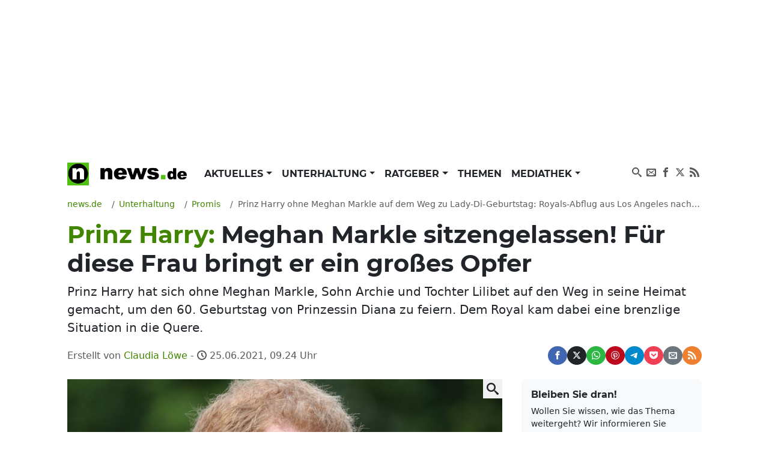

--- FILE ---
content_type: text/html; charset=UTF-8
request_url: https://www.news.de/promis/855925108/prinz-harry-ohne-meghan-markle-auf-dem-weg-zu-lady-di-geburtstag-royals-abflug-aus-los-angeles-nach-verfolgungsjagd-mit-polizei/1/
body_size: 79448
content:
<!doctype html>
<html lang="de">

<head>
    <meta http-equiv="Content-Type" content="text/html; charset=utf-8">
    <meta name="viewport" content="width=device-width, initial-scale=1">
        <title>Prinz Harry: Meghan Markle sitzengelassen! Für diese Frau bringt er ein großes Opfer | news.de</title>    <link rel="dns-prefetch" href="https://media.news.de">
    <link rel="preload" href="/module/newsfrontend/font/Montserrat-Bold.woff2" as="font" type="font/woff2"
        crossOrigin="anonymous" />
                                                                                                    <link href="/module/newsfrontend/css_min/g2_styles_r1765963595.css" media="screen" rel="stylesheet" type="text/css" />
<link href="https://www.news.de/amp/promis/855925108/prinz-harry-ohne-meghan-markle-auf-dem-weg-zu-lady-di-geburtstag-royals-abflug-aus-los-angeles-nach-verfolgungsjagd-mit-polizei/1/" rel="amphtml" />
<link href="https://www.news.de/promis/855925108/prinz-harry-ohne-meghan-markle-auf-dem-weg-zu-lady-di-geburtstag-royals-abflug-aus-los-angeles-nach-verfolgungsjagd-mit-polizei/1/" rel="canonical" />
                
    <!-- Google tag (gtag.js) -->
    <script async class="cmplazyload" data-cmp-vendor="s26" data-cmp-src="https://www.googletagmanager.com/gtag/js?id=G-WW8XSW37W8"></script>
    <script>
        window.dataLayer = window.dataLayer || [];
        function gtag(){dataLayer.push(arguments);}
        gtag('js', new Date());
        gtag('config', 'G-WW8XSW37W8');
                    gtag('event', 'record_page_metadata', {"author_owner":"loc","author_short":"loc\/news.de","published_date":"2021-06-25 09:24:02","approved_date":"2021-06-25 09:24:02"});
                    </script>
    
                    <meta property="fb:admins" content="100000514082124" />
    
    <meta name="original-source" content="https://www.news.de/promis/855925108/prinz-harry-ohne-meghan-markle-auf-dem-weg-zu-lady-di-geburtstag-royals-abflug-aus-los-angeles-nach-verfolgungsjagd-mit-polizei/1/" />
<meta name="twitter:card" content="summary" />
<meta name="twitter:site" content="@news_de" />
<meta name="keywords" content="Prominente, Promis" />
<meta name="description" content="Prinz Harry hat sich ohne Meghan Markle, Sohn Archie und Tochter Lilibet auf den Weg in seine Heimat gemacht, um den 60. Geburtstag von Prinzessin Diana zu feiern. Dem Royal kam dabei eine brenzlige Situation in die Quere." />
<meta name="news_keywords" content="Archie Harrison Mountbatten-Windsor, Britisches Königshaus, Charles Spencer, Coronavirus, Elton John, England, Geburtstag, Großbritannien, König Charles III., Lady Di" />
<meta name="robots" content="index,follow,noarchive,noodp,max-snippet:-1,max-image-preview:large,max-video-preview:-1" />
<meta name="verify-v1" content="0QiG4+YGfZKrTd0vSFF91rnz5wyW1zxdHvhPTStRTM8=" />
<meta name="p:domain_verify" content="f9f3636f5fbb41888b10e6b9086c39e6" />    
    
        <script type="text/javascript" src="/module/newsfrontend/js_min/g3_scripts_r1765963595.js"></script>
<script type="application/ld+json">
    {
	"publisher":{
		"logo":{
			"url":"https://www.news.de/module/newsfrontendmobile/img/logo_news.png",
			"width":329,
			"height":60,
			"@type":"ImageObject"
		},
		"@type":"Organization",
		"name":"news.de",
		"url":"https://www.news.de",
		"description":"news.de - mehr als Nachrichten"
	},
	"@context":"http://schema.org",
	"@type":"NewsArticle",
	"mainEntityOfPage":{
		"@type":"WebPage",
		"@id":"https://www.news.de/promis/855925108/prinz-harry-ohne-meghan-markle-auf-dem-weg-zu-lady-di-geburtstag-royals-abflug-aus-los-angeles-nach-verfolgungsjagd-mit-polizei/1/"
	},
	"headline":"Prinz Harry: Meghan Markle sitzengelassen! F\u00fcr diese Frau bringt er ein gro\u00dfes Opfer",
	"articleBody":"In Pandemiezeiten um den halben Globus zu reisen ist ein mit etlichen Stolpersteinen versehenes Unterfangen: Wer dieser Tage beispielsweise aus den Vereinigten Staaten von Amerika nach Europa fliegen m\u00f6chte, muss sich im Vorfeld mit allerlei Quarant\u00e4nevorschriften und Testverpflichtungen auseinandersetzen. Prinz Harry d\u00fcrfte es dieser Tage nicht anders gegangen sein, denn der Ex-Royal, der seit geraumer Zeit im kalifornischen Montecito sesshaft ist, wird jede Minute in seinem Heimatland Gro\u00dfbritannien erwartet.\r\nPrinz Harry l\u00e4sst Meghan Markle sitzen - Trennung im Namen von Prinzessin Diana\r\nHier wirft ein emotionales Ereignis schon seit Monaten seine Schatten voraus: Am 1. Juli 2021 w\u00e4re Prinzessin Diana, die Mutter von Prinz Harry und Prinz William, 60 Jahre jung geworden. Ihren Ehrentag erlebt die 1997 bei einem Horror-Unfall in Paris verstorbene Lady Di pers\u00f6nlich nicht mit, doch ihre Nachfahren wollen der Ex-Frau von Prinz Charles an ihrem runden Geburtstag eine besondere Ehre erweisen. Im Garten des Kensington Palasts, wo Prinzessin Diana mit ihren S\u00f6hnen lebte, soll eine Statue von Lady Di enth\u00fcllt werden - \u00fcberfl\u00fcssig zu erw\u00e4hnen, dass sowohl Prinz William als auch Prinz Harry pers\u00f6nlich an der Zeremonie teilnehmen, waren die Royals-Br\u00fcder doch mehrere Jahre lang damit besch\u00e4ftigt, das Denkmal f\u00fcr ihre Mutter mitzugestalten.\r\nAnkunft auf den letzten Dr\u00fccker: Prinz Harry muss in Quarant\u00e4ne\r\nUm die vorgeschriebene Quarant\u00e4ne nach der Einreise in Gro\u00dfbritannien erf\u00fcllen zu k\u00f6nnen, hat sich Prinz Harry nun Medienberichten zufolge auf den Weg gemacht, um in Los Angeles einen Flieger gen London zu besteigen. F\u00fcnf Tage wird der Ex-Royal in h\u00e4uslicher Isolation ausharren m\u00fcssen, bevor er mit einem Negativ-Test seine Quarant\u00e4ne beenden und an den Feierlichkeiten zum Prinzessin-Diana-Geburtstag teilnehmen kann - derweil wird der Herzog von Sussex Unterschlupf bei einer Verwandten finden, die ihm allen Querelen zum Trotz weiter die Stange h\u00e4lt.\r\n\r\nTrubel am Flughafen Los Angeles! Sicherheitspanne \u00fcberschattet Prinz Harrys Abflug\r\nQuerelen gab es dem Vernehmen nach auch bei der Abreise von Prinz Harry: Wie unter anderem in der \"Daily Mail\" zu lesen ist, sorgte ein Zwischenfall am Flughafen von Los Angeles f\u00fcr Wirbel. Am Donnerstag (Ortszeit) wurde Prinz Harry zum LAX-Airport gebracht, wo sich gerade eine wilde Verfolgungsjagd abspielte. Auf dem Flughafengel\u00e4nde durchbrach ein Pkw eine Absperrung und wurde anschlie\u00dfend von mehreren Polizeiautos verfolgt. Zwei Flugbahnen seien vorsorglich gesperrt worden, doch die Einsatzkr\u00e4fte konnten der Flughafenleitung zufolge den Amok-Fahrer stoppen. Verletzte habe es bei dem Zwischenfall nicht gegeben, schrieb die \"Daily Mail\".\r\nWie lange l\u00e4sst Prinz Harry seine Ehefrau Meghan und die Kinder allein?\r\nF\u00fcr seine geliebte Mutter Prinzessin Diana l\u00e4sst Prinz Harry sogar Ehefrau Meghan sitzen - die 39-J\u00e4hrige bleibt wenige Wochen nach der Geburt ihres zweiten Kindes mit Sohn Archie (2) und Tochter Lilibet allein in Kalifornien, obwohl bereits gemunkelt w\u00fcrde, die Herzogin von Sussex k\u00f6nnte als \u00dcberraschungsgast zum Diana-Geburtstag mitreisen. Dass Prinz Williams Ehefrau Kate Middleton an der Zeremonie teilnehmen wird, steht jedoch au\u00dfer Frage - die Herzogin von Cambridge soll bereits zugesichert haben, ihren Ehemann bei dem Event zu unterst\u00fctzen. Wie lange Prinz Harry in seiner Heimat weilen wird, ist ungewiss - bei seiner letzten Stippvisite in England hatte es der j\u00fcngere Sohn von Prinz Charles auff\u00e4llig eilig, nach der Trauerfeier f\u00fcr seinen verstorbenen Gro\u00dfvater Prinz Philip nach Kalifornien zur\u00fcckzukehren, so dass er sogar den 95. Geburtstag seiner Oma Queen Elizabeth II. vers\u00e4umte.\r\n\r\nG\u00e4steliste drastisch gek\u00fcrzt! Prinz William und Prinz Harry m\u00fcssen Geburtstagsparty vertagen\r\nBis zur Ankunft von Prinz Harry in Gro\u00dfbritannien laufen die Vorbereitungen f\u00fcr die Feierlichkeiten am 1. Juli weiter auf Hochtouren. Allerdings m\u00fcssen Prinz William und Prinz Harry wohl in einem kleineren Rahmen feiern, als es urspr\u00fcnglich geplant war. Dem britischen \"Daily Star\" zufolge habe man die G\u00e4steliste von anfangs 100 geladenen Personen, die Lady Di zu Lebzeiten nahestanden, drastisch zusammenstreichen m\u00fcssen, um den aktuellen Corona-Regeln in England Gen\u00fcge zu tun. Voraussichtlich wird sich die G\u00e4steschar auf Angeh\u00f6rige der K\u00f6nigsfamilie und der Familie Spencer beschr\u00e4nken m\u00fcssen.\r\nIm September, wenn England die strengen Kontaktbeschr\u00e4nkungen aller Voraussicht nach aufgehoben hat, soll dann ein Fest im gr\u00f6\u00dferen Rahmen nachgeholt werden. Als G\u00e4ste sollen dann dem \"Daily Star\" zufolge auch Prominente wie Popstar Elton John und dessen Ehemann David Furnish zugegen sein - Elton John und Prinzessin Diana verband eine enge Freundschaft, der S\u00e4nger r\u00fchrte bei Prinzessin Dianas Trauerfeier im September 1997 Millionen Menschen mit seinem Song \"Candle in the Wind\" zu Tr\u00e4nen.\r\n\r\nFolgen Sie News.de schon bei Facebook und YouTube? Hier finden Sie brandhei\u00dfe News, aktuelle Videos, tolle Gewinnspiele und den direkten Draht zur Redaktion.",
	"description":"Prinz Harry hat sich ohne Meghan Markle, Sohn Archie und Tochter Lilibet auf den Weg in seine Heimat gemacht, um den 60. Geburtstag von Prinzessin Diana zu feiern. Dem Royal kam dabei eine brenzlige Situation in die Quere.",
	"datePublished":"2021-06-25T09:24:02+02:00",
	"dateModified":"2021-06-25T09:24:02+02:00",
	"image":{
		"@type":"ImageObject",
		"url":"https://media.news.de/images/857652187/images/74/26/260fe563b9645f6c2e6f58b132e8/nopic/no_pic/1200/675/1/1/-/67/1024/576/-/-/fuer-prinzessin-diana-prinz-harry-ehefrau-meghan-markle-kind_857652187_1200x675_99e8f25222c551f75408e4570ec1c152.jpg",
		"width":1200,
		"height":675,
		"caption":"F\u00fcr Prinzessin Diana trennt sich Prinz Harry sogar von seiner Ehefrau Meghan Markle und den gemeinsamen Kindern Archie und Lilibet."
	},
	"author":{
		"@type":"Person",
		"name":"Claudia L\u00f6we",
		"url":"https://www.news.de/autor/Claudia+L%C3%B6we/"
	}
}</script>
<script type="text/javascript">
    //<![CDATA[
                afterDOMContentLoaded(() => {
            initNlRegForm('newsletterFormBox');
            });

                //]]>
</script>        <link rel="preconnect" href="https://b.delivery.consentmanager.net">
    <link rel="preconnect" href="https://cdn.consentmanager.net">
    <link rel="preconnect" href="https://securepubads.g.doubleclick.net" crossorigin="anonymous">
<link rel="preconnect" href="https://cdn.h5v.eu" crossorigin="anonymous">

<!-- your ad tag -->
<script id="moli-ad-tag" async src="https://cdn.h5v.eu/publishers/news/assets/production/adtag.mjs"
 data-publisher-code="news"
 data-version="production"
></script>

<script type="text/javascript">
window.moli = window.moli || {
    que: []
};
window.moli.que.push(function(adTag) {
    // configure targeting
                        adTag.setTargeting('openrtb_page_cat', ["IAB1","IAB14","IAB15","IAB19"]);
            
    // start ad loading
    adTag.requestAds();
});
</script>

<script type="text/javascript">
window._taboola = window._taboola || [];
_taboola.push({article:'auto'});
!function (e, f, u, i) {
if (!document.getElementById(i)){
e.async = 1;
e.src = u;
e.id = i;
f.parentNode.insertBefore(e, f);
}
}(document.createElement('script'),
document.getElementsByTagName('script')[0],
'//cdn.taboola.com/libtrc/mmnewmedia-newsde/loader.js',
'tb_loader_script');
if(window.performance && typeof window.performance.mark == 'function')
{window.performance.mark('tbl_ic');}
</script>
<script async type="text/plain" class="cmplazyload" data-cmp-vendor="42" src="https://cdn.taboola.com/webpush/publishers/1724113/taboola-push-sdk.js"></script>
        <meta property="og:title" content="Prinz Harry: Meghan Markle sitzengelassen! Für diese Frau bringt er ein großes Opfer" /><meta property="og:type" content="article" /><meta property="og:image" content="https://media.news.de/images/857652187/images/74/26/260fe563b9645f6c2e6f58b132e8/nopic/no_pic/1200/675/1/1/-/67/1024/576/-/-/fuer-prinzessin-diana-prinz-harry-ehefrau-meghan-markle-kind_857652187_1200x675_99e8f25222c551f75408e4570ec1c152.jpg" /><meta property="og:url" content="https://www.news.de/promis/855925108/prinz-harry-ohne-meghan-markle-auf-dem-weg-zu-lady-di-geburtstag-royals-abflug-aus-los-angeles-nach-verfolgungsjagd-mit-polizei/1/" /><meta property="fb:app_id" content="147021258669551" />    <meta property="og:site_name" content="News.de" />    </head>

<body>

    <!-- Consent Manager Tag -->
<script>if(!("gdprAppliesGlobally" in window)){window.gdprAppliesGlobally=true}if(!("cmp_id" in window)||window.cmp_id<1){window.cmp_id=0}if(!("cmp_cdid" in window)){window.cmp_cdid="26f118566492"}if(!("cmp_params" in window)){window.cmp_params=""}if(!("cmp_host" in window)){window.cmp_host="b.delivery.consentmanager.net"}if(!("cmp_cdn" in window)){window.cmp_cdn="cdn.consentmanager.net"}if(!("cmp_proto" in window)){window.cmp_proto="https:"}if(!("cmp_codesrc" in window)){window.cmp_codesrc="1"}window.cmp_getsupportedLangs=function(){var b=["DE","EN","FR","IT","NO","DA","FI","ES","PT","RO","BG","ET","EL","GA","HR","LV","LT","MT","NL","PL","SV","SK","SL","CS","HU","RU","SR","ZH","TR","UK","AR","BS"];if("cmp_customlanguages" in window){for(var a=0;a<window.cmp_customlanguages.length;a++){b.push(window.cmp_customlanguages[a].l.toUpperCase())}}return b};window.cmp_getRTLLangs=function(){var a=["AR"];if("cmp_customlanguages" in window){for(var b=0;b<window.cmp_customlanguages.length;b++){if("r" in window.cmp_customlanguages[b]&&window.cmp_customlanguages[b].r){a.push(window.cmp_customlanguages[b].l)}}}return a};window.cmp_getlang=function(a){if(typeof(a)!="boolean"){a=true}if(a&&typeof(cmp_getlang.usedlang)=="string"&&cmp_getlang.usedlang!==""){return cmp_getlang.usedlang}return window.cmp_getlangs()[0]};window.cmp_extractlang=function(a){if(a.indexOf("cmplang=")!=-1){a=a.substr(a.indexOf("cmplang=")+8,2).toUpperCase();if(a.indexOf("&")!=-1){a=a.substr(0,a.indexOf("&"))}}else{a=""}return a};window.cmp_getlangs=function(){var g=window.cmp_getsupportedLangs();var c=[];var f=location.hash;var e=location.search;var j="cmp_params" in window?window.cmp_params:"";var a="languages" in navigator?navigator.languages:[];if(cmp_extractlang(f)!=""){c.push(cmp_extractlang(f))}else{if(cmp_extractlang(e)!=""){c.push(cmp_extractlang(e))}else{if(cmp_extractlang(j)!=""){c.push(cmp_extractlang(j))}else{if("cmp_setlang" in window&&window.cmp_setlang!=""){c.push(window.cmp_setlang.toUpperCase())}else{if("cmp_langdetect" in window&&window.cmp_langdetect==1){c.push(window.cmp_getPageLang())}else{if(a.length>0){for(var d=0;d<a.length;d++){c.push(a[d])}}if("language" in navigator){c.push(navigator.language)}if("userLanguage" in navigator){c.push(navigator.userLanguage)}}}}}}var h=[];for(var d=0;d<c.length;d++){var b=c[d].toUpperCase();if(b.length<2){continue}if(g.indexOf(b)!=-1){h.push(b)}else{if(b.indexOf("-")!=-1){b=b.substr(0,2)}if(g.indexOf(b)!=-1){h.push(b)}}}if(h.length==0&&typeof(cmp_getlang.defaultlang)=="string"&&cmp_getlang.defaultlang!==""){return[cmp_getlang.defaultlang.toUpperCase()]}else{return h.length>0?h:["EN"]}};window.cmp_getPageLangs=function(){var a=window.cmp_getXMLLang();if(a!=""){a=[a.toUpperCase()]}else{a=[]}a=a.concat(window.cmp_getLangsFromURL());return a.length>0?a:["EN"]};window.cmp_getPageLang=function(){var a=window.cmp_getPageLangs();return a.length>0?a[0]:""};window.cmp_getLangsFromURL=function(){var c=window.cmp_getsupportedLangs();var b=location;var m="toUpperCase";var g=b.hostname[m]()+".";var a=b.pathname[m]()+"/";var f=[];for(var e=0;e<c.length;e++){var j=a.substring(0,c[e].length+1);if(g.substring(0,c[e].length+1)==c[e]+"."){f.push(c[e][m]())}else{if(c[e].length==5){var k=c[e].substring(3,5)+"-"+c[e].substring(0,2);if(g.substring(0,k.length+1)==k+"."){f.push(c[e][m]())}}else{if(j==c[e]+"/"||j=="/"+c[e]){f.push(c[e][m]())}else{if(j==c[e].replace("-","/")+"/"||j=="/"+c[e].replace("-","/")){f.push(c[e][m]())}else{if(c[e].length==5){var k=c[e].substring(3,5)+"-"+c[e].substring(0,2);var h=a.substring(0,k.length+1);if(h==k+"/"||h==k.replace("-","/")+"/"){f.push(c[e][m]())}}}}}}}return f};window.cmp_getXMLLang=function(){var c=document.getElementsByTagName("html");if(c.length>0){var c=c[0]}else{c=document.documentElement}if(c&&c.getAttribute){var a=c.getAttribute("xml:lang");if(typeof(a)!="string"||a==""){a=c.getAttribute("lang")}if(typeof(a)=="string"&&a!=""){var b=window.cmp_getsupportedLangs();return b.indexOf(a.toUpperCase())!=-1||b.indexOf(a.substr(0,2).toUpperCase())!=-1?a:""}else{return""}}};(function(){var B=document;var C=B.getElementsByTagName;var o=window;var t="";var h="";var k="";var D=function(e){var i="cmp_"+e;e="cmp"+e+"=";var d="";var l=e.length;var G=location;var H=G.hash;var w=G.search;var u=H.indexOf(e);var F=w.indexOf(e);if(u!=-1){d=H.substring(u+l,9999)}else{if(F!=-1){d=w.substring(F+l,9999)}else{return i in o&&typeof(o[i])!=="function"?o[i]:""}}var E=d.indexOf("&");if(E!=-1){d=d.substring(0,E)}return d};var j=D("lang");if(j!=""){t=j;k=t}else{if("cmp_getlang" in o){t=o.cmp_getlang().toLowerCase();h=o.cmp_getlangs().slice(0,3).join("_");k=o.cmp_getPageLangs().slice(0,3).join("_");if("cmp_customlanguages" in o){var m=o.cmp_customlanguages;for(var x=0;x<m.length;x++){var a=m[x].l.toLowerCase();if(a==t){t="en"}}}}}var q=("cmp_proto" in o)?o.cmp_proto:"https:";if(q!="http:"&&q!="https:"){q="https:"}var n=("cmp_ref" in o)?o.cmp_ref:location.href;if(n.length>300){n=n.substring(0,300)}var z=function(d){var I=B.createElement("script");I.setAttribute("data-cmp-ab","1");I.type="text/javascript";I.async=true;I.src=d;var H=["body","div","span","script","head"];var w="currentScript";var F="parentElement";var l="appendChild";var G="body";if(B[w]&&B[w][F]){B[w][F][l](I)}else{if(B[G]){B[G][l](I)}else{for(var u=0;u<H.length;u++){var E=C(H[u]);if(E.length>0){E[0][l](I);break}}}}};var b=D("design");var c=D("regulationkey");var y=D("gppkey");var s=D("att");var f=o.encodeURIComponent;var g=false;try{g=B.cookie.length>0}catch(A){g=false}var p=q+"//"+o.cmp_host+"/delivery/cmp.php?";p+=("cmp_id" in o&&o.cmp_id>0?"id="+o.cmp_id:"")+("cmp_cdid" in o?"&cdid="+o.cmp_cdid:"")+"&h="+f(n);p+=(b!=""?"&cmpdesign="+f(b):"")+(c!=""?"&cmpregulationkey="+f(c):"")+(y!=""?"&cmpgppkey="+f(y):"");p+=(s!=""?"&cmpatt="+f(s):"")+("cmp_params" in o?"&"+o.cmp_params:"")+(g?"&__cmpfcc=1":"");z(p+"&l="+f(t)+"&ls="+f(h)+"&lp="+f(k)+"&o="+(new Date()).getTime());var r="js";var v=D("debugunminimized")!=""?"":".min";if(D("debugcoverage")=="1"){r="instrumented";v=""}if(D("debugtest")=="1"){r="jstests";v=""}z(q+"//"+o.cmp_cdn+"/delivery/"+r+"/cmp_final"+v+".js")})();window.cmp_rc=function(c,b){var l="";try{l=document.cookie}catch(h){l=""}var j="";var f=0;var g=false;while(l!=""&&f<100){f++;while(l.substr(0,1)==" "){l=l.substr(1,l.length)}var k=l.substring(0,l.indexOf("="));if(l.indexOf(";")!=-1){var m=l.substring(l.indexOf("=")+1,l.indexOf(";"))}else{var m=l.substr(l.indexOf("=")+1,l.length)}if(c==k){j=m;g=true}var d=l.indexOf(";")+1;if(d==0){d=l.length}l=l.substring(d,l.length)}if(!g&&typeof(b)=="string"){j=b}return(j)};window.cmp_stub=function(){var a=arguments;__cmp.a=__cmp.a||[];if(!a.length){return __cmp.a}else{if(a[0]==="ping"){if(a[1]===2){a[2]({gdprApplies:gdprAppliesGlobally,cmpLoaded:false,cmpStatus:"stub",displayStatus:"hidden",apiVersion:"2.2",cmpId:31},true)}else{a[2](false,true)}}else{if(a[0]==="getUSPData"){a[2]({version:1,uspString:window.cmp_rc("__cmpccpausps","1---")},true)}else{if(a[0]==="getTCData"){__cmp.a.push([].slice.apply(a))}else{if(a[0]==="addEventListener"||a[0]==="removeEventListener"){__cmp.a.push([].slice.apply(a))}else{if(a.length==4&&a[3]===false){a[2]({},false)}else{__cmp.a.push([].slice.apply(a))}}}}}}};window.cmp_dsastub=function(){var a=arguments;a[0]="dsa."+a[0];window.cmp_gppstub(a)};window.cmp_gppstub=function(){var c=arguments;__gpp.q=__gpp.q||[];if(!c.length){return __gpp.q}var h=c[0];var g=c.length>1?c[1]:null;var f=c.length>2?c[2]:null;var a=null;var j=false;if(h==="ping"){a=window.cmp_gpp_ping();j=true}else{if(h==="addEventListener"){__gpp.e=__gpp.e||[];if(!("lastId" in __gpp)){__gpp.lastId=0}__gpp.lastId++;var d=__gpp.lastId;__gpp.e.push({id:d,callback:g});a={eventName:"listenerRegistered",listenerId:d,data:true,pingData:window.cmp_gpp_ping()};j=true}else{if(h==="removeEventListener"){__gpp.e=__gpp.e||[];a=false;for(var e=0;e<__gpp.e.length;e++){if(__gpp.e[e].id==f){__gpp.e[e].splice(e,1);a=true;break}}j=true}else{__gpp.q.push([].slice.apply(c))}}}if(a!==null&&typeof(g)==="function"){g(a,j)}};window.cmp_gpp_ping=function(){return{gppVersion:"1.1",cmpStatus:"stub",cmpDisplayStatus:"hidden",signalStatus:"not ready",supportedAPIs:["2:tcfeuv2","5:tcfcav1","7:usnat","8:usca","9:usva","10:usco","11:usut","12:usct"],cmpId:31,sectionList:[],applicableSections:[0],gppString:"",parsedSections:{}}};window.cmp_addFrame=function(b){if(!window.frames[b]){if(document.body){var a=document.createElement("iframe");a.style.cssText="display:none";if("cmp_cdn" in window&&"cmp_ultrablocking" in window&&window.cmp_ultrablocking>0){a.src="//"+window.cmp_cdn+"/delivery/empty.html"}a.name=b;a.setAttribute("title","Intentionally hidden, please ignore");a.setAttribute("role","none");a.setAttribute("tabindex","-1");document.body.appendChild(a)}else{window.setTimeout(window.cmp_addFrame,10,b)}}};window.cmp_msghandler=function(d){var a=typeof d.data==="string";try{var c=a?JSON.parse(d.data):d.data}catch(f){var c=null}if(typeof(c)==="object"&&c!==null&&"__cmpCall" in c){var b=c.__cmpCall;window.__cmp(b.command,b.parameter,function(h,g){var e={__cmpReturn:{returnValue:h,success:g,callId:b.callId}};d.source.postMessage(a?JSON.stringify(e):e,"*")})}if(typeof(c)==="object"&&c!==null&&"__uspapiCall" in c){var b=c.__uspapiCall;window.__uspapi(b.command,b.version,function(h,g){var e={__uspapiReturn:{returnValue:h,success:g,callId:b.callId}};d.source.postMessage(a?JSON.stringify(e):e,"*")})}if(typeof(c)==="object"&&c!==null&&"__tcfapiCall" in c){var b=c.__tcfapiCall;window.__tcfapi(b.command,b.version,function(h,g){var e={__tcfapiReturn:{returnValue:h,success:g,callId:b.callId}};d.source.postMessage(a?JSON.stringify(e):e,"*")},b.parameter)}if(typeof(c)==="object"&&c!==null&&"__gppCall" in c){var b=c.__gppCall;window.__gpp(b.command,function(h,g){var e={__gppReturn:{returnValue:h,success:g,callId:b.callId}};d.source.postMessage(a?JSON.stringify(e):e,"*")},"parameter" in b?b.parameter:null,"version" in b?b.version:1)}if(typeof(c)==="object"&&c!==null&&"__dsaCall" in c){var b=c.__dsaCall;window.__dsa(b.command,function(h,g){var e={__dsaReturn:{returnValue:h,success:g,callId:b.callId}};d.source.postMessage(a?JSON.stringify(e):e,"*")},"parameter" in b?b.parameter:null,"version" in b?b.version:1)}};window.cmp_setStub=function(a){if(!(a in window)||(typeof(window[a])!=="function"&&typeof(window[a])!=="object"&&(typeof(window[a])==="undefined"||window[a]!==null))){window[a]=window.cmp_stub;window[a].msgHandler=window.cmp_msghandler;window.addEventListener("message",window.cmp_msghandler,false)}};window.cmp_setGppStub=function(a){if(!(a in window)||(typeof(window[a])!=="function"&&typeof(window[a])!=="object"&&(typeof(window[a])==="undefined"||window[a]!==null))){window[a]=window.cmp_gppstub;window[a].msgHandler=window.cmp_msghandler;window.addEventListener("message",window.cmp_msghandler,false)}};if(!("cmp_noiframepixel" in window)){window.cmp_addFrame("__cmpLocator")}if((!("cmp_disableusp" in window)||!window.cmp_disableusp)&&!("cmp_noiframepixel" in window)){window.cmp_addFrame("__uspapiLocator")}if((!("cmp_disabletcf" in window)||!window.cmp_disabletcf)&&!("cmp_noiframepixel" in window)){window.cmp_addFrame("__tcfapiLocator")}if((!("cmp_disablegpp" in window)||!window.cmp_disablegpp)&&!("cmp_noiframepixel" in window)){window.cmp_addFrame("__gppLocator")}if((!("cmp_disabledsa" in window)||!window.cmp_disabledsa)&&!("cmp_noiframepixel" in window)){window.cmp_addFrame("__dsaLocator")}window.cmp_setStub("__cmp");if(!("cmp_disabletcf" in window)||!window.cmp_disabletcf){window.cmp_setStub("__tcfapi")}if(!("cmp_disableusp" in window)||!window.cmp_disableusp){window.cmp_setStub("__uspapi")}if(!("cmp_disablegpp" in window)||!window.cmp_disablegpp){window.cmp_setGppStub("__gpp")}if(!("cmp_disabledsa" in window)||!window.cmp_disabledsa){window.cmp_setGppStub("__dsa")};</script>

    <div class="wrapper ">

        <div id="news_sitebar_left"></div>
        <div class="position-relative bg-white">

            
                        <div class="header-ad d-flex justify-content-center align-items-center full-width" data-ref="header-ad">
                            <div id="news_header" class="d-flex justify-content-center"></div>
                            <button class="header-ad--button position-fixed d-block d-lg-none shadow-sm border-0 cursor-pointer" type="button" data-ref="header-ad-close-button" aria-label="Close ad"></button>
                        </div>
                    
            <div class="p-lg-3">
                <header>
    <nav class="navbar navbar-expand-lg navbar-light py-0 mb-3" aria-label="primary navigation">
        <div class="container-fluid">

                        <div class="navbar-brand me-0" itemscope="" itemtype="http://schema.org/Organization">
                <a class="news-logo" itemprop="url" href="/">
                    <span itemprop="name" hidden class="hidden">news.de</span>
                    <span itemprop="description" hidden>mehr als Nachrichten</span>
                    <span itemprop="logo" itemscope="" itemtype="http://schema.org/ImageObject">
                        <meta itemprop="name" content="Logo news.de">
                        <img src="/module/newsfrontend/img/news.de-logo.png" width="220" height="38" itemprop="contentURL"
                            alt="news.de logo">
                    </span>
                </a>
            </div>

                        <button class="navbar-toggler" type="button" data-bs-toggle="collapse" data-bs-target="#navbarNav"
                aria-controls="navbarNav" aria-expanded="false" aria-label="Toggle navigation">
                <span hidden>Menu</span>
                <svg aria-label="Menu anzeigen" class="iconmoon navbar-toggler-icon navbar-toggler-icon-show">
                    <use xlink:href="#icon-menu"></use>
                </svg>
                <svg aria-label="Menu ausblenden" class="iconmoon navbar-toggler-icon navbar-toggler-icon-hide">
                    <use xlink:href="#icon-cross"></use>
                </svg>
            </button>

                        <div class="collapse navbar-collapse" id="navbarNav">
                        <ul class="navbar-nav me-auto">
                                <li class="nav-item dropdown">
            <a class="nav-link dropdown-toggle"
                                href="/aktuelles/849808450/"
                 aria-haspopup="true"                                                 id="nav-link_aktuelles" role="button"
                data-bs-toggle="dropdown" aria-expanded="false" >
                Aktuelles            </a>
                        <ul class="dropdown-menu shadow border-0" aria-label="submenu"
                aria-labelledby="nav-link_aktuelles">
                                                                <li>
                    <a class="dropdown-item "
                        href="/aktuelles/politik/364367598/1/"
                        >
                        Politik                    </a>
                </li>
                                                                                <li>
                    <a class="dropdown-item "
                        href="/aktuelles/wirtschaft/364371168/1/"
                        >
                        Wirtschaft                    </a>
                </li>
                                                                                <li>
                    <a class="dropdown-item "
                        href="/aktuelles/panorama/364370929/1/"
                        >
                        Panorama                    </a>
                </li>
                                                                                <li>
                    <a class="dropdown-item "
                        href="/aktuelles/sport/364371176/1/"
                        >
                        Sport                    </a>
                </li>
                                                                                <li>
                    <a class="dropdown-item "
                        href="/aktuelles/lokales/849808580/1/"
                        >
                        Lokales                    </a>
                </li>
                                                                                <li>
                    <a class="dropdown-item "
                        href="/aktuelles/ausland/849808584/1/"
                        >
                        Ausland                    </a>
                </li>
                                                                                <li>
                    <a class="dropdown-item "
                        href="/aktuelles/verbraucher/849808592/1/"
                        >
                        Verbraucher                    </a>
                </li>
                                            </ul>
                    </li>
                                        <li class="nav-item dropdown">
            <a class="nav-link dropdown-toggle"
                                href="/unterhaltung/849808446/"
                 aria-haspopup="true"                                                 id="nav-link_unterhaltung" role="button"
                data-bs-toggle="dropdown" aria-expanded="false" >
                Unterhaltung            </a>
                        <ul class="dropdown-menu shadow border-0" aria-label="submenu"
                aria-labelledby="nav-link_unterhaltung">
                                                                <li>
                    <a class="dropdown-item "
                        href="/unterhaltung/promis/849808447/1/"
                         class="active">
                        Promis                    </a>
                </li>
                                                                                <li>
                    <a class="dropdown-item "
                        href="/unterhaltung/tv/849808448/1/"
                        >
                        TV                    </a>
                </li>
                                                                                <li>
                    <a class="dropdown-item "
                        href="/unterhaltung/tv-aktuell/849808510/1/"
                        >
                        TV Aktuell                    </a>
                </li>
                                                                                <li>
                    <a class="dropdown-item "
                        href="/unterhaltung/film/849808449/1/"
                        >
                        Film                    </a>
                </li>
                                                                                <li>
                    <a class="dropdown-item "
                        href="/unterhaltung/medien/364371200/1/"
                        >
                        Medien                    </a>
                </li>
                                            </ul>
                    </li>
                                        <li class="nav-item dropdown">
            <a class="nav-link dropdown-toggle"
                                href="/ratgeber/849808444/"
                 aria-haspopup="true"                                                 id="nav-link_ratgeber" role="button"
                data-bs-toggle="dropdown" aria-expanded="false" >
                Ratgeber            </a>
                        <ul class="dropdown-menu shadow border-0" aria-label="submenu"
                aria-labelledby="nav-link_ratgeber">
                                                                <li>
                    <a class="dropdown-item "
                        href="/ratgeber/gesundheit/364371216/1/"
                        >
                        Gesundheit                    </a>
                </li>
                                                                                <li>
                    <a class="dropdown-item "
                        href="/ratgeber/karriere/849808445/1/"
                        >
                        Karriere                    </a>
                </li>
                                                                                <li>
                    <a class="dropdown-item "
                        href="/ratgeber/horoskope/849808576/1/"
                        >
                        Horoskope                    </a>
                </li>
                                                                                <li>
                    <a class="dropdown-item "
                        href="/ratgeber/reisen-und-leben/364371208/1/"
                        >
                        Reisen &amp; Leben                    </a>
                </li>
                                                                                <li>
                    <a class="dropdown-item "
                        href="/ratgeber/auto/364371184/1/"
                        >
                        Auto                    </a>
                </li>
                                                                                <li>
                    <a class="dropdown-item "
                        href="/ratgeber/technik/364371192/1/"
                        >
                        Technik                    </a>
                </li>
                                            </ul>
                    </li>
                                        <li class="nav-item">
            <a class="nav-link"
                                href="/thema/"
                                                 >
                Themen            </a>
                    </li>
                                        <li class="nav-item dropdown">
            <a class="nav-link dropdown-toggle"
                                href="/mediathek/"
                 aria-haspopup="true"                                                 id="nav-link_mediathek" role="button"
                data-bs-toggle="dropdown" aria-expanded="false" >
                Mediathek            </a>
                        <ul class="dropdown-menu shadow border-0" aria-label="submenu"
                aria-labelledby="nav-link_mediathek">
                                                                <li>
                    <a class="dropdown-item "
                        href="/video/1/"
                        >
                        Video                    </a>
                </li>
                                                                                <li>
                    <a class="dropdown-item "
                        href="/fotostrecke/1/"
                        >
                        Fotostrecken                    </a>
                </li>
                                                                                <li>
                    <a class="dropdown-item "
                        href="/fotostrecke/850722434/die-bilder-des-tages/1/"
                        >
                        Bilder des Tages                    </a>
                </li>
                                            </ul>
                    </li>
                    </ul>

        <ul class="navbar-nav navbar-nav_social">
        <li class="nav-item">
            <a href="https://www.news.de/search/" class="nav-link">
                <svg aria-hidden="true" class="iconmoon">
                    <use xlink:href="#icon-search"></use>
                </svg>
                <span hidden>Suchen</span>
            </a>
        </li>

        <li class="nav-item">
            <a rel="nofollow"
                href="https://www.news.de/newsletter/newsletter/"
                class="nav-link">
                <svg aria-hidden="true" class="iconmoon">
                    <use xlink:href="#icon-envelop"></use>
                </svg>
                <span hidden>Newsletter</span>
            </a>
        </li>

        <li class="nav-item">
            <a href="https://www.facebook.com/News.de/" target="_blank" rel="nofollow" title="News.de bei Facebook"
                class="nav-link">
                <svg aria-hidden="true" class="iconmoon">
                    <use xlink:href="#icon-facebook"></use>
                </svg>
                <span hidden>News.de bei Facebook</span>
            </a>
        </li>

        <li class="nav-item">
            <a href="https://x.com/news_de" target="_blank" rel="nofollow" title="News.de bei X"
                class="nav-link">
                <svg aria-hidden="true" class="iconmoon">
                    <use xlink:href="#icon-x"></use>
                </svg>                
                <span hidden>News.de bei X</span>
            </a>
        </li>

        <li class="nav-item">
            <a href="https://www.news.de/rss/" target="_blank" rel="nofollow" title="RSS-Feed von News.de"
                class="nav-link">
                <svg aria-hidden="true" class="iconmoon">
                    <use xlink:href="#icon-rss"></use>
                </svg>
                <span hidden>RSS-Feed von News.de</span>
            </a>
        </li>
    </ul>            </div>
        </div>
    </nav>

    <!-- <header class="header">
    </header> -->

    <noscript class="msg error">
        Achtung, Sie haben Javascript deaktiviert. Die Webseite kann unter Umständen nicht korrekt dargestellt werden oder
        einige Funktionen fehlerhaft sein.
    </noscript>
</header>
                <main>

                    
<nav aria-label="breadcrumb navigation" itemscope itemtype="http://schema.org/BreadcrumbList">
    <ol class="breadcrumb mt-3 w-100 flex-nowrap text-nowrap overflow-auto" tabindex="0">
        
<li class="breadcrumb-item "
    itemprop="itemListElement" itemscope itemtype="http://schema.org/ListItem"
    >
            <a title="news.de" itemprop="item" href="https://www.news.de/"><span itemprop="name">news.de</span></a>        
    
                        <meta itemprop="position" content="1" />
</li>
<li class="breadcrumb-item "
    itemprop="itemListElement" itemscope itemtype="http://schema.org/ListItem"
    >
    
    
                <a title="Unterhaltung" href="https://www.news.de/unterhaltung/849808446/" itemprop="item">
        <span itemprop="name">
            Unterhaltung        </span>
    </a>
                <meta itemprop="position" content="2" />
</li>
<li class="breadcrumb-item "
    itemprop="itemListElement" itemscope itemtype="http://schema.org/ListItem"
    >
    
    
                <a title="Promis" href="https://www.news.de/unterhaltung/promis/849808447/1/" itemprop="item">
        <span itemprop="name">
            Promis        </span>
    </a>
                <meta itemprop="position" content="3" />
</li>
<li class="breadcrumb-item  active text-truncate"
    itemprop="itemListElement" itemscope itemtype="http://schema.org/ListItem"
     aria-current="page" >
    
    
            <span itemprop="name">Prinz Harry ohne Meghan Markle auf dem Weg zu Lady-Di-Geburtstag: Royals-Abflug aus Los Angeles nach Verfolgungsjagd mit Polizei</span>
        <meta itemprop="item" content="https://www.news.de/promis/855925108/prinz-harry-ohne-meghan-markle-auf-dem-weg-zu-lady-di-geburtstag-royals-abflug-aus-los-angeles-nach-verfolgungsjagd-mit-polizei/1/">
        <meta itemprop="position" content="4" />
</li>
    </ol>
</nav>


                    
<script type="text/javascript">TrackPage.add("855925108", "CmsArticle", "");TrackPage.send();</script>
<div id="855925108" class="articleIdInfo hidden"></div>


<div class="articleContent ">

    <div class="articleContent__top mb-4">

                <h1>
            <span class="text-primary">Prinz Harry: </span>Meghan Markle sitzengelassen! Für diese Frau bringt er ein großes Opfer        </h1>
        
                        <p class="lead">
                        Prinz Harry hat sich ohne Meghan Markle, Sohn Archie und Tochter Lilibet auf den Weg in seine Heimat gemacht, um den 60. Geburtstag von Prinzessin Diana zu feiern. Dem Royal kam dabei eine brenzlige Situation in die Quere.<br />                    </p>
        
                <div class="d-md-flex justify-content-between align-items-center">
            <p id="byline" class="text-muted mb-md-0">
            Erstellt von <a href="/autor/Claudia+L%C3%B6we/" rel="author">Claudia Löwe</a> -            <svg class="iconmoon icon-clock">
                <use xlink:href="#icon-clock"></use>
            </svg>
            <time datetime="2021-06-25T09:24:00">
                25.06.2021, 09.24</time> Uhr
            </p> 
            

<div class="socialButtons d-flex align-items-center justify-content-center gap-1" aria-label="Social Media teilen Buttons">

        <script>
        document.addEventListener('DOMContentLoaded', function () {
            
            // get all browser native share buttons
            const sharebtns = document.querySelectorAll(".btn-share");

            // check if navigator.share is available
            if (navigator.share && sharebtns.length > 0) {

                // assign click event listener to the button
                sharebtns.forEach(e => {
                    e.addEventListener("click", event => {
                        event.preventDefault();
                        // use navigator.share to share the content
                    navigator
                    .share({"title":"Prinz Harry: Meghan Markle sitzengelassen! F\u00fcr diese Frau bringt er ein gro\u00dfes Opfer","url":"https:\/\/www.news.de\/promis\/855925108\/prinz-harry-ohne-meghan-markle-auf-dem-weg-zu-lady-di-geburtstag-royals-abflug-aus-los-angeles-nach-verfolgungsjagd-mit-polizei\/1\/"})
                    .catch(function (error) {
                            console.error('Error sharing:', error);
                        });                    
                    });
                });  

            } else {
                // hide the button if navigator.share is not available
                sharebtns.forEach(e => {
                    e.style.display = 'none';
                });
            }
        });
    </script>

    <button class="btn btn-primary btn-share d-lg-none btn-sm rounded-circle">
        <svg class="iconmoon mr-0">
            <use xlink:href="#icon-share"></use>
        </svg><span class="visually-hidden">Teilen</span>
    </button>

        <a href="https://www.facebook.com/sharer/sharer.php?u=https://www.news.de/promis/855925108/prinz-harry-ohne-meghan-markle-auf-dem-weg-zu-lady-di-geburtstag-royals-abflug-aus-los-angeles-nach-verfolgungsjagd-mit-polizei/1/" target="_blank" role="button"
        class="btn btn-facebook btn-sm rounded-circle">
        <svg class="iconmoon mr-0">
            <use xlink:href="#icon-facebook"></use>
        </svg><span class="visually-hidden-focusable">Teilen auf Facebook</span>
    </a>    

            <a href="https://twitter.com/intent/tweet?text=Prinz+Harry%3A+Meghan+Markle+sitzengelassen%21+F%C3%BCr+diese+Frau+bringt+er+ein+gro%C3%9Fes+Opfer&url=https://www.news.de/promis/855925108/prinz-harry-ohne-meghan-markle-auf-dem-weg-zu-lady-di-geburtstag-royals-abflug-aus-los-angeles-nach-verfolgungsjagd-mit-polizei/1/"
        target="_blank" role="button" class="btn btn-dark btn-sm rounded-circle">
        <svg class="iconmoon mr-0">
            <use xlink:href="#icon-x"></use>
        </svg><span class="visually-hidden-focusable">Post auf X</span>
    </a>

        <a href="https://wa.me/?text=Prinz+Harry%3A+Meghan+Markle+sitzengelassen%21+F%C3%BCr+diese+Frau+bringt+er+ein+gro%C3%9Fes+Opfer%0Ahttps://www.news.de/promis/855925108/prinz-harry-ohne-meghan-markle-auf-dem-weg-zu-lady-di-geburtstag-royals-abflug-aus-los-angeles-nach-verfolgungsjagd-mit-polizei/1/"
        target="_blank" role="button" rel="nofollow" class="btn btn-whatsapp btn-sm rounded-circle">
        <svg class="iconmoon mr-0">
            <use xlink:href="#icon-whatsapp"></use>
        </svg><span class="visually-hidden-focusable">Teilen auf Whatsapp</span>
    </a>

                    
        <a href="https://pinterest.com/pin/create/button/?url=https://www.news.de/promis/855925108/prinz-harry-ohne-meghan-markle-auf-dem-weg-zu-lady-di-geburtstag-royals-abflug-aus-los-angeles-nach-verfolgungsjagd-mit-polizei/1/&media=https://media.news.de/images/857652187/images/74/26/260fe563b9645f6c2e6f58b132e8/nopic/no_pic/1200/675/1/1/-/67/1024/576/-/-/fuer-prinzessin-diana-prinz-harry-ehefrau-meghan-markle-kind_857652187_1200x675_99e8f25222c551f75408e4570ec1c152.jpg&description=Prinz+Harry%3A+Meghan+Markle+sitzengelassen%21+F%C3%BCr+diese+Frau+bringt+er+ein+gro%C3%9Fes+Opfer" target="_blank" role="button" rel="nofollow" class="btn btn-pinterest btn-sm rounded-circle">
        <svg class="iconmoon mr-0"><use xlink:href="#icon-pinterest"></use></svg><span class="visually-hidden-focusable">Teilen auf Pinterest</span>
        </a>     
           

        <a href="https://telegram.me/share/url?url=https://www.news.de/promis/855925108/prinz-harry-ohne-meghan-markle-auf-dem-weg-zu-lady-di-geburtstag-royals-abflug-aus-los-angeles-nach-verfolgungsjagd-mit-polizei/1/"
        target="_blank" role="button" rel="nofollow" class="btn btn-telegram btn-sm rounded-circle">
        <svg class="iconmoon mr-0">
            <use xlink:href="#icon-telegram"></use>
        </svg><span class="visually-hidden-focusable">Teilen auf Telegram</span>
    </a>    

        <a href="https://widgets.getpocket.com/v1/popup?url=https://www.news.de/promis/855925108/prinz-harry-ohne-meghan-markle-auf-dem-weg-zu-lady-di-geburtstag-royals-abflug-aus-los-angeles-nach-verfolgungsjagd-mit-polizei/1/" target="_blank" role="button"
        onclick="window.open(this.href, 'pocketSave', 'width=500,height=500'); return false;"
        class="btn btn-pocket btn-sm rounded-circle">
        <svg class="iconmoon mr-0">
            <use xlink:href="#icon-pocket"></use>
        </svg><span class="visually-hidden-focusable">Pocket</span>
    </a>

        <a href="https://www.news.de/newsletter/newsletter/" class="btn btn-secondary btn-sm rounded-circle">
        <svg class="iconmoon mr-0">
            <use xlink:href="#icon-envelop"></use>
        </svg><abbr>newsletter</abbr></a>

        <a class="d-none d-lg-inline-block btn btn-rss btn-sm rounded-circle" target="_blank" role="button" rel="nofollow" href="/rss/849808447/promis/"><svg class="iconmoon mr-0"><use xlink:href="#icon-rss"></use></svg><abbr>RSS</abbr></a>
</div>        </div>       

    </div>
    <div class="gridwrapper">
        <div class="main">
            <div id="top" class="lcol lineSpace">

                                
                <main class="cntbox art-long pt-0" id="articlebox">

                    
<div class="full-width mb-3">

        <figure class="position-relative">
        <img src="https://media.news.de/images/857652187/images/74/26/260fe563b9645f6c2e6f58b132e8/nopic/no_pic/1200/675/1/1/-/67/1024/576/-/-/fuer-prinzessin-diana-prinz-harry-ehefrau-meghan-markle-kind_857652187_1200x675_99e8f25222c551f75408e4570ec1c152.jpg" alt="F&uuml;r Prinzessin Diana trennt sich Prinz Harry sogar von seiner Ehefrau Meghan Markle und den gemeinsamen Kindern Archie und Lilibet. (Foto)" title="F&uuml;r Prinzessin Diana trennt sich Prinz Harry sogar von seiner Ehefrau Meghan Markle und den gemeinsamen Kindern Archie und Lilibet."
                        width="1200 "
            height="675"  class="img-cover" />
                <a href="https://media.news.de/resources/images/74/26/260fe563b9645f6c2e6f58b132e8.jpg"
            class="lupImages largeimage" title="Bild vergrößern">
            <svg class="iconmoon">
                <use xlink:href="#icon-search"></use>
            </svg>
            <abbr>Suche</abbr>

        </a>
        
        <figcaption class="d-block small text-secondary p-2 bg-light border-bottom">
            Für Prinzessin Diana trennt sich Prinz Harry sogar von seiner Ehefrau Meghan Markle und den gemeinsamen Kindern Archie und Lilibet.            <span class="d-block">Bild: picture alliance/dpa/PA Wire | Chris Jackson</span>
        </figcaption>

    </figure>

</div>
                    <div id="news_content_1"></div>
                    <div class="articleContent__main">

                        
                        <p>In Pandemiezeiten um den halben Globus zu reisen ist ein mit etlichen Stolpersteinen versehenes Unterfangen: Wer dieser Tage beispielsweise aus den Vereinigten Staaten von Amerika nach Europa fliegen möchte, muss sich im Vorfeld mit allerlei Quarantänevorschriften und Testverpflichtungen auseinandersetzen. <a href="https://www.news.de/thema/prinz-harry/1/"><strong>Prinz Harry</strong></a> dürfte es dieser Tage nicht anders gegangen sein, denn der Ex-Royal, der seit geraumer Zeit im kalifornischen Montecito sesshaft ist, wird jede Minute in seinem Heimatland <a href="https://www.news.de/thema/grossbritannien/1/"><strong>Großbritannien</strong></a> erwartet.</p>
<h2>Prinz Harry lässt Meghan Markle sitzen - Trennung im Namen von Prinzessin Diana</h2>
<p>Hier wirft ein emotionales Ereignis schon seit Monaten seine Schatten voraus: Am 1. Juli 2021 wäre Prinzessin Diana, die Mutter von Prinz Harry und <a href="https://www.news.de/thema/prinz-william/1/"><strong>Prinz William</strong></a>, 60 Jahre jung geworden. Ihren Ehrentag erlebt die <a title="So kämpfte Prinz Charles nach ihrem Tod für Lady Di" target="_blank" href="/promis/855925033/prinzessin-diana-gestorben-am-31-08-1997-in-paris-bei-unfall-so-erfuhren-ihre-soehne-william-und-harry-vom-tod-von-lady-di/1/"><strong>1997 bei einem Horror-Unfall in Paris verstorbene Lady Di</strong></a> persönlich nicht mit, doch ihre Nachfahren wollen der Ex-Frau von Prinz Charles an ihrem runden <a href="https://www.news.de/thema/geburtstag/1/"><strong>Geburtstag</strong></a> eine besondere Ehre erweisen. Im Garten des Kensington Palasts, wo Prinzessin Diana mit ihren Söhnen lebte, soll eine Statue von <a href="https://www.news.de/thema/lady-di/1/"><strong>Lady Di</strong></a> enthüllt werden - überflüssig zu erwähnen, <a title="Prinz Harry macht den Abflug! Kommt nun die Versöhnung mit Queen Elizabeth II.?" target="_blank" href="/promis/855922168/prinz-harry-nach-baby-geburt-von-tochter-lilibet-wieder-in-england-queen-elizabeth-ii-laedt-zu-mittagessen-bei-lady-di-geburtstag-ein/1/"><strong>dass sowohl Prinz William als auch Prinz Harry persönlich an der Zeremonie teilnehmen</strong></a>, waren die <a href="https://www.news.de/thema/royals/1/"><strong>Royals</strong></a>-Brüder doch mehrere Jahre lang damit beschäftigt, das Denkmal für ihre Mutter mitzugestalten.</p><p></p>
<h2>Ankunft auf den letzten Drücker: Prinz Harry muss in Quarantäne</h2><div id="news_content_2"></div>
<p>Um die vorgeschriebene <a href="https://www.news.de/thema/quarantaene/1/"><strong>Quarantäne</strong></a> nach der Einreise in Großbritannien erfüllen zu können, hat sich Prinz Harry nun Medienberichten zufolge auf den Weg gemacht, um in <a href="https://www.news.de/thema/los-angeles/1/"><strong>Los Angeles</strong></a> einen Flieger gen London zu besteigen. Fünf Tage wird der Ex-Royal in häuslicher Isolation ausharren müssen, bevor er mit einem Negativ-Test seine Quarantäne beenden und an den Feierlichkeiten zum Prinzessin-Diana-Geburtstag teilnehmen kann - derweil wird der Herzog von Sussex Unterschlupf bei einer Verwandten finden, die ihm allen Querelen zum Trotz weiter die Stange hält.</p>


<aside class="mb-3 full-width">
    <h3 class="h6 p-3 mb-0 bg-light text-center">
        FOTOSTRECKE: Prinzessin Kate vs. Prinzessin Diana: Kate und Lady Di im Stil-Vergleich    </h3>

    <figure>
        <a title="Kate und Lady Di im Stil-Vergleich" class="position-relative d-block iconmoon-overlay" data-article-id="855925108" href="/fotostrecke/850702719/kate-middleton-vs-prinzessin-diana-herzogin-kate-und-lady-di-im-stil-vergleich/1/"><img  src="https://media.news.de/images/856619607/images/78/65/49fce4012521ef5a20a9a72c45ec/nopic/no_pic/1200/675/-/1/-/76/600/337/-/-/sowohl-prinzessin-diana-prinz-charles-herzogin-kate-prinz-wi_856619607_1200x675_57fe478a340e87aef085dca892895447.jpg" loading="lazy" class="img-cover" alt="Sowohl Prinzessin Diana und Prinz Charles als auch Herzogin Kate und Prinz William besuchten bereits das Wahrzeichen Ayers Rock in Australien - und beide Prinzgemahlinnen punkteten mit einer tadellosen Kleiderwahl. (Foto)" title="Sowohl Prinzessin Diana und Prinz Charles als auch Herzogin Kate und Prinz William besuchten bereits das Wahrzeichen Ayers Rock in Australien - und beide Prinzgemahlinnen punkteten mit einer tadellosen Kleiderwahl." width="1200" height="675"/><svg class="iconmoon icon-camera"><use xlink:href="#icon-camera"></use></svg></a>        <figcaption class="d-block small text-secondary p-2 bg-light border-bottom">Bild:
            UPI;William West/Pool/picture alliance/dpa</figcaption>

    </figure>

</aside>
<h2>Trubel am Flughafen Los Angeles! Sicherheitspanne überschattet Prinz Harrys Abflug</h2><div id="news_content_3"></div>
<p>Querelen gab es dem Vernehmen nach auch bei der Abreise von Prinz Harry: Wie unter anderem in der "Daily Mail" zu lesen ist, sorgte ein Zwischenfall am Flughafen von Los Angeles für Wirbel. Am Donnerstag (Ortszeit) wurde Prinz Harry zum LAX-Airport gebracht, wo sich gerade eine wilde Verfolgungsjagd abspielte. Auf dem Flughafengelände durchbrach ein Pkw eine Absperrung und wurde anschließend von mehreren Polizeiautos verfolgt. Zwei Flugbahnen seien vorsorglich gesperrt worden, doch die Einsatzkräfte konnten der Flughafenleitung zufolge den Amok-Fahrer stoppen. Verletzte habe es bei dem Zwischenfall nicht gegeben, schrieb die "Daily Mail".</p>
<h2>Wie lange lässt Prinz Harry seine Ehefrau Meghan und die Kinder allein?</h2>
<p>Für seine geliebte Mutter Prinzessin Diana lässt Prinz Harry sogar Ehefrau Meghan sitzen - die 39-Jährige bleibt wenige Wochen nach der Geburt ihres zweiten Kindes mit Sohn Archie (2) und Tochter Lilibet allein in Kalifornien, obwohl bereits gemunkelt würde, <a title="Herzogin Meghan als Geheim-Gast? DAMIT ruiniert sie die Lady-Di-Zeremonie" target="_blank" href="/promis/855923311/meghan-markle-und-prinz-harry-steht-schwere-entscheidung-bevor-herzogin-meghan-als-geheim-gast-raetselraten-um-statue-enthuellung/1/"><strong>die Herzogin von Sussex könnte als Überraschungsgast zum Diana-Geburtstag mitreisen</strong></a>. Dass Prinz Williams Ehefrau Kate Middleton an der Zeremonie teilnehmen wird, steht jedoch außer Frage - die Herzogin von Cambridge soll bereits zugesichert haben, ihren Ehemann bei dem Event zu unterstützen. Wie lange Prinz Harry in seiner Heimat weilen wird, ist ungewiss - bei seiner letzten Stippvisite in <a href="https://www.news.de/thema/england/1/"><strong>England</strong></a> hatte es der jüngere Sohn von Prinz Charles auffällig eilig, nach der Trauerfeier für seinen verstorbenen Großvater Prinz Philip nach Kalifornien zurückzukehren, <a title="Eiskalt versetzt! SIE war ihm wichtiger als Queen Elizabeth II." target="_blank" href="/promis/855914254/prinz-harry-versetzte-queen-elizabeth-ii-fuer-wallis-annenberg-ehemann-von-meghan-markle-schwaenzte-geburtstag-fuer-milliardaerin/1/"><strong>so dass er sogar den 95. Geburtstag seiner Oma Queen Elizabeth II. versäumte</strong></a>.</p>


<aside class="mb-3 full-width">
    <h3 class="h6 p-3 mb-0 bg-light text-center">
        FOTOSTRECKE: Lady Di: Prinzessin Diana: Ihre schönsten Bilder    </h3>

    <figure>
        <a title="Prinzessin Diana: Ihre schönsten Bilder" class="position-relative d-block iconmoon-overlay" data-article-id="855925108" href="/fotostrecke/850701647/lady-di-ihre-schoensten-bilder/1/"><img  src="https://media.news.de/images/856476497/images/73/38/ef20ef13de99e2232d5a4a757313/nopic/no_pic/1200/675/-/1/-/-/1024/576/-/-/diana-spencer-thronfolger-charles-zurkronprinzessin-vereinig_856476497_1200x675_659ffe2c74fa771ec0673e0234b450f2.jpg" loading="lazy" class="img-cover" alt="1981 heiratete die junge Diana Spencer den englischen Thronfolger Charles und wurde zur Kronprinzessin des Vereinigten Königreiches. (Foto)" title="1981 heiratete die junge Diana Spencer den englischen Thronfolger Charles und wurde zur Kronprinzessin des Vereinigten Königreiches." width="1200" height="675"/><svg class="iconmoon icon-camera"><use xlink:href="#icon-camera"></use></svg></a>        <figcaption class="d-block small text-secondary p-2 bg-light border-bottom">Bild:
            dpa</figcaption>

    </figure>

</aside>
<h2>Gästeliste drastisch gekürzt! Prinz William und Prinz Harry müssen Geburtstagsparty vertagen</h2>
<p>Bis zur Ankunft von Prinz Harry in Großbritannien laufen die Vorbereitungen für die Feierlichkeiten am 1. Juli weiter auf Hochtouren. Allerdings müssen Prinz William und Prinz Harry wohl in einem kleineren Rahmen feiern, als es ursprünglich geplant war. Dem britischen "Daily Star" zufolge habe man die Gästeliste von anfangs 100 geladenen Personen, die Lady Di zu Lebzeiten nahestanden, drastisch zusammenstreichen müssen, um den aktuellen Corona-Regeln in England Genüge zu tun. Voraussichtlich wird sich die Gästeschar auf Angehörige der Königsfamilie und der Familie Spencer beschränken müssen.</p>
<p>Im September, wenn England die strengen Kontaktbeschränkungen aller Voraussicht nach aufgehoben hat, soll dann ein Fest im größeren Rahmen nachgeholt werden. Als Gäste sollen dann dem "Daily Star" zufolge auch Prominente wie Popstar <a href="https://www.news.de/thema/elton-john/1/"><strong>Elton John</strong></a> und dessen Ehemann David Furnish zugegen sein - Elton John und Prinzessin Diana verband eine enge Freundschaft, der Sänger rührte bei Prinzessin Dianas Trauerfeier im September 1997 Millionen Menschen mit seinem Song "Candle in the Wind" zu Tränen.</p>


<aside class="mb-3 full-width">
    <h3 class="h6 p-3 mb-0 bg-light text-center">
        FOTOSTRECKE: Prinz Harry und Meghan Markle: Die schönsten Bilder des royalen Traumpaares    </h3>

    <figure>
        <a title="Die schönsten Bilder des royalen Traumpaares" class="position-relative d-block iconmoon-overlay" data-article-id="855925108" href="/fotostrecke/850703854/prinz-harry-und-meghan-markle-die-schoensten-bilder-des-royalen-traumpaares/1/"><img  src="https://media.news.de/images/856810474/images/ac/4b/4bf093a2b94940e284cbe44d01a8/nopic/no_pic/1200/675/-/1/-/57/600/338/-/-/prinz-harry-und-meghan-auf-ihren-offiziellen-hochzeitsfotos_856810474_1200x675_ba8596cbc3399bc020681353460217a5.jpg" loading="lazy" class="img-cover" alt="Prinz Harry und Meghan auf ihren offiziellen Hochzeitsfotos. (Foto)" title="Prinz Harry und Meghan auf ihren offiziellen Hochzeitsfotos." width="1200" height="675"/><svg class="iconmoon icon-camera"><use xlink:href="#icon-camera"></use></svg></a>        <figcaption class="d-block small text-secondary p-2 bg-light border-bottom">Bild:
            Alexi Lubomirski/Kensington Palace/AP/dpa</figcaption>

    </figure>

</aside>
<p>Folgen Sie <em>News.de</em> schon bei <a rel="nofollow" href="https://www.facebook.com/News.de" target="_blank"><strong>Facebook</strong></a> und <a rel="nofollow" href="https://www.youtube.com/channel/UCOzsvCb0KteNrzUboTonVYA" target="_blank"><strong>YouTube</strong></a>? Hier finden Sie brandheiße News, aktuelle Videos, tolle Gewinnspiele und den direkten Draht zur Redaktion.</p>
                        <p><a href="/autor/Claudia+L%C3%B6we/" rel="author">loc</a>/news.de</p>
                                                <div class="clearfix">
                            
                        </div>

                        
                    </div>

                    
<section class="bg-light p-3 small">
    <div class="d-flex mb-2">
    <strong class="me-2">Themen:</strong>
        <ul class="mb-0 d-flex flex-wrap">

                        <li><a href="/thema/archie-harrison-mountbatten-windsor/1/"
                    class="me-2">Archie Harrison Mountbatten-Windsor</a></li>
                        <li><a href="/thema/britisches-koenigshaus/1/"
                    class="me-2">Britisches Königshaus</a></li>
                        <li><a href="/thema/charles-spencer/1/"
                    class="me-2">Charles Spencer</a></li>
                        <li><a href="/thema/coronavirus/1/"
                    class="me-2">Coronavirus</a></li>
                        <li><a href="/thema/elton-john/1/"
                    class="me-2">Elton John</a></li>
                        <li><a href="/thema/england/1/"
                    class="me-2">England</a></li>
                        <li><a href="/thema/geburtstag/1/"
                    class="me-2">Geburtstag</a></li>
                        <li><a href="/thema/grossbritannien/1/"
                    class="me-2">Großbritannien</a></li>
                        <li><a href="/thema/koenig-charles-iii/1/"
                    class="me-2">König Charles III.</a></li>
                        <li><a href="/thema/lady-di/1/"
                    class="me-2">Lady Di</a></li>
                        <li><a href="/thema/lilibet-diana-mountbatten-windsor/1/"
                    class="me-2">Lilibet Diana Mountbatten-Windsor</a></li>
                        <li><a href="/thema/los-angeles/1/"
                    class="me-2">Los Angeles</a></li>
                        <li><a href="/thema/meghan-markle/1/"
                    class="me-2">Meghan Markle</a></li>
                        <li><a href="/thema/pandemie/1/"
                    class="me-2">Pandemie</a></li>
                        <li><a href="/thema/prinz-harry/1/"
                    class="me-2">Prinz Harry</a></li>
                        <li><a href="/thema/prinz-philip-mountbatten-herzog-von-edinburgh/1/"
                    class="me-2">Prinz Philip von Edinburgh</a></li>
                        <li><a href="/thema/prinz-william/1/"
                    class="me-2">Prinz William</a></li>
                        <li><a href="/thema/prinzessin-kate/1/"
                    class="me-2">Prinzessin Kate</a></li>
                        <li><a href="/thema/quarantaene/1/"
                    class="me-2">Quarantäne</a></li>
                        <li><a href="/thema/queen-elizabeth-ii/1/"
                    class="me-2">Queen Elizabeth II.</a></li>
                        <li><a href="/thema/royals/1/"
                    class="me-2">Royals</a></li>
            
        </ul>
    </div>
    <p class="mb-0">Erfahren Sie hier mehr über die <a href="/service/standards/">journalistischen Standards</a> und die <a href="/service/aboutus/">Redaktion von news.de.</a></p>
</section>

                    <hr class="my-2 border-0">
 
                                                            
                </main>

                <div id="taboola-below-article-thumbnails"></div>
<script type="text/javascript">
window._taboola = window._taboola || [];
_taboola.push({
mode: 'alternating-thumbnails-a',
container: 'taboola-below-article-thumbnails',
placement: 'Below Article Thumbnails',
target_type: 'mix'
});
</script>
            </div>
        </div>
        <div class="sidebar">



            
            <section class="bg-light p-3 rounded mb-3 small">
                <h6>Bleiben Sie dran!</h6>
                <p>Wollen Sie wissen, wie das Thema weitergeht? Wir informieren Sie gerne.</p>
                <div id="newsletterFormBox" class="">
                    

<form id="nlRegForm" class="grid mb-3" style="gap: .5rem">
<div class="g-col-12 g-col-md-8">
    
<input type="text" name="email" id="nlRegMail" value="" class="form-control form-control-sm" aria-describedby="emailHelp" /></div>


<input type="hidden" name="type" value="nlbox" id="type" />
<div class="g-col-12 g-col-md-4">
    
<button name="submit" id="nlRegSubmit" type="button" class="btn btn-primary btn-sm w-100">Anmelden</button></div>

</form>                    <div id="nlLoadingGif" class="loadingGif"></div>
                    <!-- do not delete -->
                    <div class="dataProtectionText form-check mt-3"></div>
                </div>
            </section>
            

            <div class="socialMedia d-flex flex-column align-items-center mb-3">
    <div class="d-flex align-items-center">
        <span class="rating-foreground">
                        <div class="1rating ratingFull" title="Artikel mit 1 von 5 Sternen bewerten"></div>
                                    <div class="2rating ratingFull" title="Artikel mit 2 von 5 Sternen bewerten"></div>
                        <div class="3rating ratingHalf" title="Artikel mit 3 von 5 Sternen bewerten"></div>                        <div class="4rating ratingNone" title="Artikel mit 4 von 5 Sternen bewerten"></div>                        <div class="5rating ratingNone" title="Artikel mit 5 von 5 Sternen bewerten"></div>                                </span>
        <div class="ratingCount ml-2" id="ratingCount">3</div>
    </div>

</div>

            
            
            
<aside class="news-aktuell-sidebar border p-3 pb-0 mb-4 bg-light full-width">
    <h3 class="h4 border-bottom mb-4 text-center">News Aktuell</h3>

            <article>
        <a href="/promis/855925033/prinzessin-diana-gestorben-am-31-08-1997-in-paris-bei-unfall-so-erfuhren-ihre-soehne-william-und-harry-vom-tod-von-lady-di/1/"
            class="grid mb-3 text-reset" style="--bs-gap: 1rem">

            <img src="https://media.news.de/images/857651923/images/64/d8/802738d4116e6d84e16690abb619/nopic/no_pic/200/110/-/1/-/266/535/294/-/-/prinzessin-diana-august-alter-jahren_857651923_200x110_196113c9907fcb38b78d146b06ec04a0.jpg" title="Prinzessin Diana starb am 31. August 1997 im Alter von nur 36 Jahren." alt="Prinzessin Diana starb am 31. August 1997 im Alter von nur 36 Jahren." class="img-cover rounded-1 g-col-5" width="200" height="110"/>            <div class="g-col-7">
                <h6 class="mb-0 font-sans-serif fw-bold">Prinzessin Diana (†)</h6>
                <p class="mb-0 small lh-sm">So kämpfte Prinz Charles nach ihrem Tod für Lady Di</p>
            </div>

        </a>
    </article>

            <article>
        <a href="/promis/855924631/lady-dis-letzte-minuten-nach-dem-horror-unfall-in-paris-feuerwehrmann-arzt-pastor-ueber-prinzessin-dianas-todes-nacht/1/"
            class="grid mb-3 text-reset" style="--bs-gap: 1rem">

            <img src="https://media.news.de/images/857651119/images/3c/7f/d97c8c134635e47e34c2fc76dbd1/nopic/no_pic/200/110/-/1/-/11/1024/563/-/-/prinzessen-diana-starb-bei-einem-horror-unfall-in-paris_857651119_200x110_caef5bef47a61c2183b61605e8e57efa.jpg" title="Prinzessen Diana starb bei einem Horror-Unfall in Paris." alt="Prinzessen Diana starb bei einem Horror-Unfall in Paris." class="img-cover rounded-1 g-col-5" width="200" height="110"/>            <div class="g-col-7">
                <h6 class="mb-0 font-sans-serif fw-bold">Prinzessin Diana</h6>
                <p class="mb-0 small lh-sm">Feuerwehrmann, Arzt und Pastor sprechen über Lady Di's letzte Minuten</p>
            </div>

        </a>
    </article>

            <article>
        <a href="/promis/855924382/prinzessin-diana-1997-gestorben-bei-auto-unfall-in-paris-am-31-08-lady-di-aenderte-reiseplaene-last-minute-waere-tod-vermeidbar-gewesen/1/"
            class="grid mb-3 text-reset" style="--bs-gap: 1rem">

            <img src="https://media.news.de/images/857650489/images/7f/ee/79f925b85489a2df49299ce237f1/nopic/no_pic/200/110/-/1/-/87/999/549/-/-/prinzessin-diana-august-horror-unfall-paris_857650489_200x110_47d9962e35a2c618b68fae7bfe1455c4.jpg" title="Prinzessin Diana starb am 31. August 1997 bei einem Horror-Unfall in Paris." alt="Prinzessin Diana starb am 31. August 1997 bei einem Horror-Unfall in Paris." class="img-cover rounded-1 g-col-5" width="200" height="110"/>            <div class="g-col-7">
                <h6 class="mb-0 font-sans-serif fw-bold">Prinzessin Diana (†)</h6>
                <p class="mb-0 small lh-sm">Kostete diese kurzfristige Planänderung Lady Di das Leben?</p>
            </div>

        </a>
    </article>

            <article>
        <a href="/promis/855923836/prinz-william-feiert-40-geburtstag-am-21-juni-2022-in-royals-news-ehemann-von-herzogin-kate-ist-schon-jetzt-der-perfekte-koenig/1/"
            class="grid mb-3 text-reset" style="--bs-gap: 1rem">

            <img src="https://media.news.de/images/857650252/images/c6/78/1e93f76c828c1980b1d46e39b9bf/nopic/no_pic/200/110/-/1/-/34/1024/563/-/-/prinz-william-tages-ehefrau-kate-middleton-seite-koenig-thro_857650252_200x110_0bf90c183b4b0fc09305988d8ee0dab8.jpg" title="Prinz William wird eines Tages mit Ehefrau Kate Middleton an seiner Seite als britischer König auf dem Thron sitzen." alt="Prinz William wird eines Tages mit Ehefrau Kate Middleton an seiner Seite als britischer König auf dem Thron sitzen." class="img-cover rounded-1 g-col-5" width="200" height="110"/>            <div class="g-col-7">
                <h6 class="mb-0 font-sans-serif fw-bold">Prinz William wird 40</h6>
                <p class="mb-0 small lh-sm">Deshalb ist Kate Middletons Mann schon heute der perfekte König</p>
            </div>

        </a>
    </article>

            <article>
        <a href="/promis/855924100/prinz-harry-nach-streit-um-meghan-markle-rausgeworfen-royals-news-prinz-william-setzte-juengeren-bruder-nach-mobbing-zoff-vor-die-tuer/1/"
            class="grid mb-3 text-reset" style="--bs-gap: 1rem">

            <img src="https://media.news.de/images/857649826/images/67/36/d6b10d2729ab06916f68039b5912/nopic/no_pic/200/110/-/1/-/75/1024/563/-/-/zwischen-prinz-william-bruder-prinz-harry-haengt-haussegen-m_857649826_200x110_82bad6d8af5ebd53606ebea073248b05.jpg" title="Zwischen Prinz William und seinem Bruder Prinz Harry hängt der Haussegen schief - Meghan Markle spielte bei dem Brüderstreit eine nicht unwesentliche Rolle." alt="Zwischen Prinz William und seinem Bruder Prinz Harry hängt der Haussegen schief - Meghan Markle spielte bei dem Brüderstreit eine nicht unwesentliche Rolle." class="img-cover rounded-1 g-col-5" width="200" height="110"/>            <div class="g-col-7">
                <h6 class="mb-0 font-sans-serif fw-bold">Meghan Markle</h6>
                <p class="mb-0 small lh-sm">Streit eskaliert! Prinz Harry wurde eiskalt vor die Tür gesetzt</p>
            </div>

        </a>
    </article>

            <article>
        <a href="/promis/855923374/prinz-harry-bald-ohne-haare-und-mit-glatze-laut-schoenheitschirurg-ehemann-von-meghan-markle-koennte-schon-mit-50-komplett-kahl-sein/1/"
            class="grid mb-3 text-reset" style="--bs-gap: 1rem">

            <img src="https://media.news.de/images/857648788/images/e7/02/275da73797b4f75beb974bd9b34e/nopic/no_pic/200/110/-/1/-/64/1024/563/-/-/prinz-harry-haupthaar-anblick-experteneinschaetzung-vergange_857648788_200x110_bd97ed2117409258fe9e34c669740c95.jpg" title="Prinz Harry mit vollem Haupthaar - ein Anblick, der einer Experteneinschätzung zufolge bald der Vergangenheit angehören könnte..." alt="Prinz Harry mit vollem Haupthaar - ein Anblick, der einer Experteneinschätzung zufolge bald der Vergangenheit angehören könnte..." class="img-cover rounded-1 g-col-5" width="200" height="110"/>            <div class="g-col-7">
                <h6 class="mb-0 font-sans-serif fw-bold">Prinz Harry "oben ohne"</h6>
                <p class="mb-0 small lh-sm">Schmerzlicher Verlust für Meghans Mann! Ist dieser Verfall noch zu stoppen?</p>
            </div>

        </a>
    </article>

            <article>
        <a href="/promis/855923209/meghan-markle-des-diebstahls-bezichtigt-von-prinzessin-beatrice-herzogin-meghan-klaute-babynamen-lili-von-schwiegercousine/1/"
            class="grid mb-3 text-reset" style="--bs-gap: 1rem">

            <img src="https://media.news.de/images/857648146/images/40/78/d3fce1d7dc927dba200769c8bdaa/nopic/no_pic/200/110/-/1/-/56/1024/563/-/-/meghan-markle-mitglied-koenigshauses-diebstahls_857648146_200x110_68216b5917509343d0da4107dbd0941f.jpg" title="Meghan Markle wurde von einem Mitglied des britischen Königshauses des Diebstahls bezichtigt." alt="Meghan Markle wurde von einem Mitglied des britischen Königshauses des Diebstahls bezichtigt." class="img-cover rounded-1 g-col-5" width="200" height="110"/>            <div class="g-col-7">
                <h6 class="mb-0 font-sans-serif fw-bold">Prinzessin Beatrice von York</h6>
                <p class="mb-0 small lh-sm">Meghan Markle des Diebstahls bezichtigt! SIE weint bittere Tränen</p>
            </div>

        </a>
    </article>

            <article>
        <a href="/fotostrecke/850702719/kate-middleton-vs-prinzessin-diana-herzogin-kate-und-lady-di-im-stil-vergleich/1/"
            class="grid mb-3 text-reset" style="--bs-gap: 1rem">

            <picture class="position-relative iconmoon-overlay g-col-5">
                <img src="https://media.news.de/images/856619589/images/46/0d/fb7d906bf19cbc3eee4474c4b066/nopic/no_pic/200/110/-/1/-/38/600/330/-/-/ein-foto-welt-prinzessin-diana-reise-indien-taj-mahal-fuer-b_856619589_200x110_e0f566cce029c630a449d120d8c4f252.jpg" title="Ein Foto, das um die Welt ging: Prinzessin Diana posierte bei ihrer Reise nach Indien 1992 vor dem Taj Mahal. Für den Besuch in der ehemaligen britischen Kolonie wählte die Prinzessin einen roten Blazer nebst lila Rock." alt="Ein Foto, das um die Welt ging: Prinzessin Diana posierte bei ihrer Reise nach Indien 1992 vor dem Taj Mahal. Für den Besuch in der ehemaligen britischen Kolonie wählte die Prinzessin einen roten Blazer nebst lila Rock." class="img-cover rounded-1" width="200" height="110"/>                <svg class="iconmoon icon-camera">
                    <use xlink:href="#icon-camera"></use>
                </svg>
            </picture>

            <div class="g-col-7">
                <h6 class="mb-0 font-sans-serif fw-bold">Fotostrecke</h6>
                <p class="mb-0 small">Kate und Lady Di im Stil-Vergleich</p>
            </div>

        </a>
    </article>

            <article>
        <a href="/fotostrecke/850701647/lady-di-ihre-schoensten-bilder/1/"
            class="grid mb-3 text-reset" style="--bs-gap: 1rem">

            <picture class="position-relative iconmoon-overlay g-col-5">
                <img src="https://media.news.de/images/856476493/images/48/9d/baeefba97ff7d74f97920b0a0409/nopic/no_pic/200/110/-/1/-/145/525/289/-/-/die-princess-wales-fuer-kranke-schwache-imnorthwick-park-hos_856476493_200x110_8975106ca5ce7d115ea4815c4703cc17.jpg" title="Die Princess of Wales setzte sich zeitlebens für Kranke und Schwache ein, wie hier im Northwick Park Hospital in London." alt="Die Princess of Wales setzte sich zeitlebens für Kranke und Schwache ein, wie hier im Northwick Park Hospital in London." class="img-cover rounded-1" width="200" height="110"/>                <svg class="iconmoon icon-camera">
                    <use xlink:href="#icon-camera"></use>
                </svg>
            </picture>

            <div class="g-col-7">
                <h6 class="mb-0 font-sans-serif fw-bold">Fotostrecke</h6>
                <p class="mb-0 small">Prinzessin Diana: Ihre schönsten Bilder</p>
            </div>

        </a>
    </article>

            <article>
        <a href="/fotostrecke/850703854/prinz-harry-und-meghan-markle-die-schoensten-bilder-des-royalen-traumpaares/1/"
            class="grid mb-3 text-reset" style="--bs-gap: 1rem">

            <picture class="position-relative iconmoon-overlay g-col-5">
                <img src="https://media.news.de/images/856810396/images/e1/d7/915f85c02e67b6e1e2263bd83471/nopic/no_pic/200/110/-/1/-/12/1024/563/-/-/doch-sie-fanden-eine-perfekte-luecke_856810396_200x110_e277532fe1cf8d57ec35bfb409e7049a.jpg" title="Doch sie fanden "eine perfekte Lücke"." alt="Doch sie fanden "eine perfekte Lücke"." class="img-cover rounded-1" width="200" height="110"/>                <svg class="iconmoon icon-camera">
                    <use xlink:href="#icon-camera"></use>
                </svg>
            </picture>

            <div class="g-col-7">
                <h6 class="mb-0 font-sans-serif fw-bold">Fotostrecke</h6>
                <p class="mb-0 small">Die schönsten Bilder des royalen Traumpaares</p>
            </div>

        </a>
    </article>

        
</aside>
            
            
<div class="socialFollow bg-light border-bottom pt-3 pb-2 mb-3">
    <h3 class="h4 text-center">Folgen Sie News.de</h3>
    <ul class="text-nowrap mb-0 mx-3">
        <li>
            <a href="https://www.facebook.com/News.de/" target="_blank" rel="nofollow" title="News.de bei Facebook"
                class="text-reset py-2 d-block">
                <svg class="iconmoon iconmoon-facebook">
                    <use xlink:href="#icon-facebook"></use>
                </svg>
                Auf Facebook folgen
            </a>
        </li>
        <li>
            <a href="https://x.com/news_de" target="_blank" rel="nofollow" title="News.de bei X"
                class="text-reset py-2 d-block">
                <svg class="iconmoon bg-dark">
                    <use xlink:href="#icon-x"></use>
                </svg>
                Auf X folgen
            </a>
        </li>
        <li>
            <a href="https://news.google.com/publications/CAAiEAtAnbZFeVU25W605AT-T98qFAgKIhALQJ22RXlVNuVutOQE_k_f?hl=de&gl=DE&ceid=DE%3Ade"
                rel="nofollow" class="text-reset py-2 d-block">
                <svg class="iconmoon iconmoon-googlenews">
                    <use xlink:href="#icon-googlenews"></use>
                </svg>
                Auf Google News folgen
            </a>
        </li>
        <li>
            <a href="/newsletter/newsletter/" class="text-reset py-2 d-block">
                <svg class="iconmoon iconmoon-newsletter">
                    <use xlink:href="#icon-envelop"></use>
                </svg>
                Newsletter abonnieren
            </a>
        </li>
    </ul>
</div>
            <div id="news_sitebar_marginal"></div>        </div>

            </div>

    <div id="tooltipShow"></div>
    <div id="replyOverlay"></div>
    <div id="overlay_top" class="top-art"></div>

    <script type="text/javascript">
window._taboola = window._taboola || [];
_taboola.push({flush: true});
</script>

</div>
                </main>
                
                
<footer class="footer py-5 px-4 mt-5 bg-light">

    <a class="news-logo d-block text-center mb-5" href="https://www.news.de/">
        <img src="/module/newsfrontend/img/news.de-logo.png" width="220" height="38" itemprop="contentURL"
            alt="news.de logo">
        <span hidden>news.de - mehr als Nachrichten</span>
    </a>

    <div class="footer__menu grid" style="--bs-columns: 4;">

        <ul class="m-0 g-col-4 g-col-sm-2 g-col-md-1">
                        <li>
                <a href="https://www.news.de/service/imprint/"
                    title="Impressum" class="d-block text-muted p-2"
                    rel="nofollow">Impressum</a>
            </li>
                        <li>
                <a href="https://www.news.de/service/privacypolicy/"
                    title="Datenschutz" class="d-block text-muted p-2"
                    rel="nofollow">Datenschutz</a>
            </li>
                        <li>
                <a href="https://www.news.de/service/standards/"
                    title="Standards und Richtlinien" class="d-block text-muted p-2"
                    rel="nofollow">Standards und Richtlinien</a>
            </li>
                    </ul>
        <ul class="m-0 g-col-4 g-col-sm-2 g-col-md-1">
                        <li>
                <a href="https://www.news.de/service/advertisment/"
                    title="Werben" class="d-block text-muted p-2"
                    rel="nofollow">Werben</a>
            </li>
                        <li>
                <a href="https://www.news.de/service/aboutus/"
                    title="Über uns" class="d-block text-muted p-2"
                    rel="nofollow">Über uns</a>
            </li>
                        <li>
                <a href="https://www.news.de/newsletter/newsletter/"
                    title="Newsletter" class="d-block text-muted p-2"
                    rel="nofollow">Newsletter</a>
            </li>
                    </ul>
        <ul class="m-0 g-col-4 g-col-sm-2 g-col-md-1">
                        <li>
                <a href="https://www.news.de/service/rss/"
                    title="RSS-Feeds" class="d-block text-muted p-2"
                    rel="nofollow">RSS-Feeds</a>
            </li>
                        <li>
                <a href="https://www.news.de/thema/"
                    title="Themen" class="d-block text-muted p-2"
                    >Themen</a>
            </li>
                        <li>
                <a href="https://www.news.de/newsticker/1/"
                    title="Nachrichtenüberblick" class="d-block text-muted p-2"
                    >Nachrichtenüberblick</a>
            </li>
                    </ul>
        <ul class="m-0 g-col-4 g-col-sm-2 g-col-md-1">
                        <li>
                <a href="https://www.news.de/jobs/"
                    title="Jobs bei news.de" class="d-block text-muted p-2"
                    rel="nofollow">Jobs bei news.de</a>
            </li>
                        <li>
                <a href="https://www.news.de/ki-richtlinie"
                    title="KI-Richtlinie" class="d-block text-muted p-2"
                    rel="nofollow">KI-Richtlinie</a>
            </li>
                        <li><a class="d-block  text-muted p-2" href="#" onclick="__cmp('showScreen');return false;">Privatsphäre</a>            </li>
        </ul>
    </div>

</footer> 

<div class="grid py-4" style="--bs-columns: 2;">
    <p class="g-col-2 g-col-sm-1 justify-content-center justify-content-sm-start d-inline-flex small text-muted mb-0">© 2026 MM New Media GmbH</p>

    <ul class="g-col-2 g-col-sm-1 justify-content-center justify-content-sm-end d-inline-flex gap-3 mb-0">
        <li><a class="link-secondary" href="https://www.news.de/search/">
                <svg aria-hidden="true" class="iconmoon">
                    <use xlink:href="#icon-search"></use>
                </svg>
                <span hidden>Suchen</span>
            </a>
        </li>

        <li><a class="link-secondary" rel="nofollow"
                href="https://www.news.de/newsletter/newsletter/">
                <svg aria-hidden="true" class="iconmoon">
                    <use xlink:href="#icon-envelop"></use>
                </svg>
                <span hidden>Newsletter</span>
            </a>
        </li>

        <li><a class="link-secondary" href="https://www.facebook.com/News.de/" target="_blank"
                rel="nofollow" title="News.de bei Facebook">
                <svg aria-hidden="true" class="iconmoon">
                    <use xlink:href="#icon-facebook"></use>
                </svg>
                <span hidden>News.de bei Facebook</span>
            </a>
        </li>
        <li><a class="link-secondary" href="https://x.com/news_de" target="_blank" rel="nofollow"
                title="News.de bei X">
                <svg aria-hidden="true" class="iconmoon">
                    <use xlink:href="#icon-x"></use>
                </svg>
                <span hidden>News.de bei X</span>
            </a>
        </li>
        <li><a class="link-secondary" href="https://www.news.de/rss/" target="_blank"
                rel="nofollow" title="RSS-Feed von News.de">
                <svg aria-hidden="true" class="iconmoon">
                    <use xlink:href="#icon-rss"></use>
                </svg>
                <span hidden>RSS-Feed von News.de</span>
            </a>
        </li>
    </ul>
</div>                </div>

        </div> 
        <div id="news_sitebar_right"></div>
    </div> 

        <svg aria-hidden="true" style="position: absolute; width: 0; height: 0; overflow: hidden;"
  version="1.1" xmlns="http://www.w3.org/2000/svg" xmlns:xlink="http://www.w3.org/1999/xlink">
  <defs>
    <symbol id="icon-home3" viewBox="0 0 32 32">
      <path d="M32 19l-6-6v-9h-4v5l-6-6-16 16v1h4v10h10v-6h4v6h10v-10h4z"></path>
    </symbol>
    <symbol id="icon-envelop" viewBox="0 0 32 32">
      <path
        d="M29 4h-26c-1.65 0-3 1.35-3 3v20c0 1.65 1.35 3 3 3h26c1.65 0 3-1.35 3-3v-20c0-1.65-1.35-3-3-3zM12.461 17.199l-8.461 6.59v-15.676l8.461 9.086zM5.512 8h20.976l-10.488 7.875-10.488-7.875zM12.79 17.553l3.21 3.447 3.21-3.447 6.58 8.447h-19.579l6.58-8.447zM19.539 17.199l8.461-9.086v15.676l-8.461-6.59z"></path>
    </symbol>
    <symbol id="icon-facebook" viewBox="0 0 32 32">
      <path d="M19 6h5v-6h-5c-3.86 0-7 3.14-7 7v3h-4v6h4v16h6v-16h5l1-6h-6v-3c0-0.542 0.458-1 1-1z"></path>
    </symbol>
    <symbol id="icon-whatsapp" viewBox="0 0 32 32">
      <path
        d="M27.281 4.65c-2.994-3-6.975-4.65-11.219-4.65-8.738 0-15.85 7.112-15.85 15.856 0 2.794 0.731 5.525 2.119 7.925l-2.25 8.219 8.406-2.206c2.319 1.262 4.925 1.931 7.575 1.931h0.006c0 0 0 0 0 0 8.738 0 15.856-7.113 15.856-15.856 0-4.238-1.65-8.219-4.644-11.219zM16.069 29.050v0c-2.369 0-4.688-0.637-6.713-1.837l-0.481-0.288-4.987 1.306 1.331-4.863-0.313-0.5c-1.325-2.094-2.019-4.519-2.019-7.012 0-7.269 5.912-13.181 13.188-13.181 3.519 0 6.831 1.375 9.319 3.862 2.488 2.494 3.856 5.8 3.856 9.325-0.006 7.275-5.919 13.188-13.181 13.188zM23.294 19.175c-0.394-0.2-2.344-1.156-2.706-1.288s-0.625-0.2-0.894 0.2c-0.262 0.394-1.025 1.288-1.256 1.556-0.231 0.262-0.462 0.3-0.856 0.1s-1.675-0.619-3.188-1.969c-1.175-1.050-1.975-2.35-2.206-2.744s-0.025-0.613 0.175-0.806c0.181-0.175 0.394-0.463 0.594-0.694s0.262-0.394 0.394-0.662c0.131-0.262 0.069-0.494-0.031-0.694s-0.894-2.15-1.219-2.944c-0.319-0.775-0.65-0.669-0.894-0.681-0.231-0.012-0.494-0.012-0.756-0.012s-0.694 0.1-1.056 0.494c-0.363 0.394-1.387 1.356-1.387 3.306s1.419 3.831 1.619 4.1c0.2 0.262 2.794 4.269 6.769 5.981 0.944 0.406 1.681 0.65 2.256 0.837 0.95 0.3 1.813 0.256 2.494 0.156 0.762-0.113 2.344-0.956 2.675-1.881s0.331-1.719 0.231-1.881c-0.094-0.175-0.356-0.275-0.756-0.475z"></path>
    </symbol>
    <symbol id="icon-telegram" viewBox="0 0 32 32">
      <path
        d="M2.864 15.747q10.493-4.571 13.996-6.029c6.665-2.772 8.049-3.253 8.952-3.269c.2-.004.643.045.931.28c.243.196.309.463.341.649s.072.612.04.944c-.36 3.796-1.924 13.005-2.72 17.256c-.336 1.797-.997 2.4-1.64 2.46c-1.393.128-2.451-.92-3.8-1.805c-2.113-1.385-3.307-2.248-5.357-3.599c-2.369-1.561-.833-2.42.517-3.823c.353-.367 6.493-5.952 6.613-6.459c.013-.064.028-.3-.112-.424c-.14-.125-.347-.083-.497-.048q-.319.072-10.123 6.691q-1.439.987-2.603.961c-.857-.019-2.507-.484-3.731-.883c-1.504-.489-2.699-.747-2.595-1.577q.081-.648 1.787-1.325" />
    </symbol>
    <symbol id="icon-twitter" viewBox="0 0 32 32">
      <path
        d="M32 7.075c-1.175 0.525-2.444 0.875-3.769 1.031 1.356-0.813 2.394-2.1 2.887-3.631-1.269 0.75-2.675 1.3-4.169 1.594-1.2-1.275-2.906-2.069-4.794-2.069-3.625 0-6.563 2.938-6.563 6.563 0 0.512 0.056 1.012 0.169 1.494-5.456-0.275-10.294-2.888-13.531-6.862-0.563 0.969-0.887 2.1-0.887 3.3 0 2.275 1.156 4.287 2.919 5.463-1.075-0.031-2.087-0.331-2.975-0.819 0 0.025 0 0.056 0 0.081 0 3.181 2.263 5.838 5.269 6.437-0.55 0.15-1.131 0.231-1.731 0.231-0.425 0-0.831-0.044-1.237-0.119 0.838 2.606 3.263 4.506 6.131 4.563-2.25 1.762-5.075 2.813-8.156 2.813-0.531 0-1.050-0.031-1.569-0.094 2.913 1.869 6.362 2.95 10.069 2.95 12.075 0 18.681-10.006 18.681-18.681 0-0.287-0.006-0.569-0.019-0.85 1.281-0.919 2.394-2.075 3.275-3.394z"></path>
    </symbol>
    <symbol id="icon-pinterest" viewBox="0 0 32 32">
      <path
        d="M16 0c-8.825 0-16 7.175-16 16s7.175 16 16 16 16-7.175 16-16-7.175-16-16-16zM16 29.863c-1.431 0-2.806-0.219-4.106-0.619 0.563-0.919 1.412-2.431 1.725-3.631 0.169-0.65 0.863-3.294 0.863-3.294 0.45 0.863 1.775 1.594 3.175 1.594 4.181 0 7.194-3.844 7.194-8.625 0-4.581-3.738-8.006-8.544-8.006-5.981 0-9.156 4.019-9.156 8.387 0 2.031 1.081 4.563 2.813 5.369 0.262 0.125 0.4 0.069 0.463-0.188 0.044-0.194 0.281-1.131 0.387-1.575 0.031-0.137 0.019-0.262-0.094-0.4-0.575-0.694-1.031-1.975-1.031-3.162 0-3.056 2.313-6.019 6.256-6.019 3.406 0 5.788 2.319 5.788 5.637 0 3.75-1.894 6.35-4.356 6.35-1.363 0-2.381-1.125-2.050-2.506 0.394-1.65 1.15-3.425 1.15-4.613 0-1.063-0.569-1.95-1.756-1.95-1.394 0-2.506 1.438-2.506 3.369 0 1.225 0.412 2.056 0.412 2.056s-1.375 5.806-1.625 6.887c-0.281 1.2-0.169 2.881-0.050 3.975-5.156-2.012-8.813-7.025-8.813-12.9 0-7.656 6.206-13.863 13.862-13.863s13.863 6.206 13.863 13.863c0 7.656-6.206 13.863-13.863 13.863z"></path>
    </symbol>
    <symbol id="icon-x" viewBox="0 0 32 32">
      <path
        d="M24.325 3h4.411l-9.636 11.013 11.336 14.987h-8.876l-6.952-9.089-7.955 9.089h-4.413l10.307-11.78-10.875-14.22h9.101l6.284 8.308zM22.777 26.36h2.444l-15.776-20.859h-2.623z"></path>
    </symbol>
    <symbol id="icon-pocket" viewBox="0 0 32 32">
      <path
        d="M25.084 13.679l-7.528 7.225c-0.427 0.407-0.973 0.611-1.521 0.611-0.547 0-1.095-0.204-1.521-0.611l-7.528-7.225c-0.876-0.837-0.903-2.228-0.065-3.101 0.84-0.876 2.228-0.905 3.1-0.067l6.015 5.763 6.023-5.763c0.88-0.841 2.263-0.809 3.101 0.065 0.841 0.86 0.82 2.26-0.060 3.101zM31.861 3.617c-0.399-1.144-1.5-1.915-2.721-1.915h-26.235c-1.2 0-2.289 0.752-2.716 1.873-0.125 0.333-0.189 0.681-0.189 1.032v9.66l0.112 1.921c0.464 4.369 2.729 8.189 6.243 10.852 0.060 0.048 0.125 0.093 0.191 0.14l0.040 0.031c1.881 1.373 3.985 2.304 6.259 2.763 1.048 0.211 2.121 0.32 3.185 0.32 0.985 0 1.975-0.089 2.945-0.272 0.117-0.039 0.235-0.060 0.352-0.080 0.031 0 0.065-0.020 0.099-0.039 2.177-0.48 4.197-1.381 6.011-2.7l0.039-0.041 0.18-0.14c3.503-2.66 5.765-6.483 6.248-10.864l0.097-1.921v-9.644c0-0.335-0.041-0.667-0.161-0.989z"></path>
    </symbol>
    <symbol id="icon-rss" viewBox="0 0 32 32">
      <path
        d="M4.259 23.467c-2.35 0-4.259 1.917-4.259 4.252 0 2.349 1.909 4.244 4.259 4.244 2.358 0 4.265-1.895 4.265-4.244-0-2.336-1.907-4.252-4.265-4.252zM0.005 10.873v6.133c3.993 0 7.749 1.562 10.577 4.391 2.825 2.822 4.384 6.595 4.384 10.603h6.16c-0-11.651-9.478-21.127-21.121-21.127zM0.012 0v6.136c14.243 0 25.836 11.604 25.836 25.864h6.152c0-17.64-14.352-32-31.988-32z"></path>
    </symbol>
    <symbol id="icon-menu" viewBox="0 0 32 32">
      <path
        d="M4 17.333h24c0.736 0 1.333-0.597 1.333-1.333s-0.597-1.333-1.333-1.333h-24c-0.736 0-1.333 0.597-1.333 1.333s0.597 1.333 1.333 1.333zM4 9.333h24c0.736 0 1.333-0.597 1.333-1.333s-0.597-1.333-1.333-1.333h-24c-0.736 0-1.333 0.597-1.333 1.333s0.597 1.333 1.333 1.333zM4 25.333h24c0.736 0 1.333-0.597 1.333-1.333s-0.597-1.333-1.333-1.333h-24c-0.736 0-1.333 0.597-1.333 1.333s0.597 1.333 1.333 1.333z"></path>
    </symbol>
    <symbol id="icon-cross" viewBox="0 0 32 32">
      <path
        d="M16 13.738l-11.314-11.314-2.262 2.262 11.314 11.314-11.314 11.314 2.262 2.262 11.314-11.314 11.314 11.314 2.262-2.262-11.314-11.314 11.314-11.314-2.262-2.262-11.314 11.314z"></path>
    </symbol>
    <symbol id="icon-printer" viewBox="0 0 32 32">
      <path d="M8 2h16v4h-16v-4z"></path>
      <path
        d="M30 8h-28c-1.1 0-2 0.9-2 2v10c0 1.1 0.9 2 2 2h6v8h16v-8h6c1.1 0 2-0.9 2-2v-10c0-1.1-0.9-2-2-2zM4 14c-1.105 0-2-0.895-2-2s0.895-2 2-2 2 0.895 2 2-0.895 2-2 2zM22 28h-12v-10h12v10z"></path>
    </symbol>
    <symbol id="icon-circle-left" viewBox="0 0 32 32">
      <path
        d="M16 32c8.837 0 16-7.163 16-16s-7.163-16-16-16-16 7.163-16 16 7.163 16 16 16zM16 3c7.18 0 13 5.82 13 13s-5.82 13-13 13-13-5.82-13-13 5.82-13 13-13z"></path>
      <path d="M20.914 9.914l-2.829-2.829-8.914 8.914 8.914 8.914 2.828-2.828-6.086-6.086z"></path>
    </symbol>
    <symbol id="icon-circle-right" viewBox="0 0 32 32">
      <path
        d="M16 0c-8.837 0-16 7.163-16 16s7.163 16 16 16 16-7.163 16-16-7.163-16-16-16zM16 29c-7.18 0-13-5.82-13-13s5.82-13 13-13 13 5.82 13 13-5.82 13-13 13z"></path>
      <path d="M11.086 22.086l2.829 2.829 8.914-8.914-8.914-8.914-2.828 2.828 6.086 6.086z"></path>
    </symbol>
    <symbol id="icon-camera" viewBox="0 0 32 32">
      <path
        d="M9.5 19c0 3.59 2.91 6.5 6.5 6.5s6.5-2.91 6.5-6.5-2.91-6.5-6.5-6.5-6.5 2.91-6.5 6.5zM30 8h-7c-0.5-2-1-4-3-4h-8c-2 0-2.5 2-3 4h-7c-1.1 0-2 0.9-2 2v18c0 1.1 0.9 2 2 2h28c1.1 0 2-0.9 2-2v-18c0-1.1-0.9-2-2-2zM16 27.875c-4.902 0-8.875-3.973-8.875-8.875s3.973-8.875 8.875-8.875c4.902 0 8.875 3.973 8.875 8.875s-3.973 8.875-8.875 8.875zM30 14h-4v-2h4v2z"></path>
    </symbol>
    <symbol id="icon-play2" viewBox="0 0 32 32">
      <path
        d="M16 0c-8.837 0-16 7.163-16 16s7.163 16 16 16 16-7.163 16-16-7.163-16-16-16zM16 29c-7.18 0-13-5.82-13-13s5.82-13 13-13 13 5.82 13 13-5.82 13-13 13zM12 9l12 7-12 7z"></path>
    </symbol>
    <symbol id="icon-play3" viewBox="0 0 32 32">
      <path d="M6 4l20 12-20 12z"></path>
    </symbol>
    <symbol id="icon-search" viewBox="0 0 32 32">
      <path
        d="M31.008 27.231l-7.58-6.447c-0.784-0.705-1.622-1.029-2.299-0.998 1.789-2.096 2.87-4.815 2.87-7.787 0-6.627-5.373-12-12-12s-12 5.373-12 12 5.373 12 12 12c2.972 0 5.691-1.081 7.787-2.87-0.031 0.677 0.293 1.515 0.998 2.299l6.447 7.58c1.104 1.226 2.907 1.33 4.007 0.23s0.997-2.903-0.23-4.007zM12 20c-4.418 0-8-3.582-8-8s3.582-8 8-8 8 3.582 8 8-3.582 8-8 8z"></path>
    </symbol>
    <symbol id="icon-clock" viewBox="0 0 32 32">
      <path
        d="M20.586 23.414l-6.586-6.586v-8.828h4v7.172l5.414 5.414zM16 0c-8.837 0-16 7.163-16 16s7.163 16 16 16 16-7.163 16-16-7.163-16-16-16zM16 28c-6.627 0-12-5.373-12-12s5.373-12 12-12c6.627 0 12 5.373 12 12s-5.373 12-12 12z"></path>
    </symbol>
    <symbol id="icon-share" viewBox="0 0 32 32">
      <path
        d="M27 22c-1.411 0-2.685 0.586-3.594 1.526l-13.469-6.734c0.041-0.258 0.063-0.522 0.063-0.791s-0.022-0.534-0.063-0.791l13.469-6.734c0.909 0.94 2.183 1.526 3.594 1.526 2.761 0 5-2.239 5-5s-2.239-5-5-5-5 2.239-5 5c0 0.269 0.022 0.534 0.063 0.791l-13.469 6.734c-0.909-0.94-2.183-1.526-3.594-1.526-2.761 0-5 2.239-5 5s2.239 5 5 5c1.411 0 2.685-0.586 3.594-1.526l13.469 6.734c-0.041 0.258-0.063 0.522-0.063 0.791 0 2.761 2.239 5 5 5s5-2.239 5-5c0-2.761-2.239-5-5-5z"></path>
    </symbol>
    <symbol id="icon-googlenews" version="1.1" xmlns="http://www.w3.org/2000/svg" x="0" y="0"
      viewBox="0 0 6550.8 5359.7" xml:space="preserve">
  <path fill="#0C9D58" d="M5210.8 3635.7c0 91.2-75.2 165.9-167.1 165.9H1507c-91.9 0-167.1-74.7-167.1-165.9V165.9C1339.9 74.7 1415.1 0 1507 0h3536.8c91.9 0 167.1 74.7 167.1 165.9v3469.8z"/>
  <polygon opacity=".2" fill="#004D40" points="5210.8,892 3885.3,721.4 5210.8,1077"/>
  <path opacity=".2" fill="#004D40" d="M3339.3 180.9L1332 1077.2l2218.5-807.5v-2.2c-39-83.6-134-122.6-211.2-86.6z"/>
  <path opacity=".2" fill="#FFFFFF" d="M5043.8 0H1507c-91.9 0-167.1 74.7-167.1 165.9v37.2c0-91.2 75.2-165.9 167.1-165.9h3536.8c91.9 0 167.1 74.7 167.1 165.9v-37.2C5210.8 74.7 5135.7 0 5043.8 0z"/>
  <path fill="#EA4335" d="M2198.2 3529.1c-23.9 89.1 23.8 180 106 202l3275.8 881c82.2 22 169-32.9 192.8-122l771.7-2880c23.9-89.1-23.8-180-106-202l-3275.8-881c-82.2-22-169 32.9-192.8 122l-771.7 2880z"/>
  <polygon opacity=".2" fill="#3E2723" points="5806.4,2638.1 5978.7,3684.8 5806.4,4328.1"/>
  <polygon opacity=".2" fill="#3E2723" points="3900.8,764.1 4055.2,805.6 4151,1451.6"/>
  <path opacity=".2" fill="#FFFFFF" d="M6438.6 1408.1l-3275.8-881c-82.2-22-169 32.9-192.8 122l-771.7 2880c-1.3 4.8-1.6 9.7-2.5 14.5l765.9-2858.2c23.9-89.1 110.7-144 192.8-122l3275.8 881c77.7 20.8 123.8 103.3 108.5 187.6l5.9-21.9c23.8-89.1-23.9-180-106.1-202z"/>
  <path fill="#FFC107" d="M4778.1 3174.4c31.5 86.7-8.1 181.4-88 210.5L1233.4 4643c-80 29.1-171.2-18-202.7-104.7L10.9 1736.5c-31.5-86.7 8.1-181.4 88-210.5L3555.6 267.9c80-29.1 171.2 18 202.7 104.7l1019.8 2801.8z"/>
  <path opacity=".2" fill="#FFFFFF" d="M24 1771.8c-31.5-86.7 8.1-181.4 88-210.5L3568.7 303.1c79.1-28.8 169 17.1 201.5 102l-11.9-32.6c-31.6-86.7-122.8-133.8-202.7-104.7L98.9 1526c-80 29.1-119.6 123.8-88 210.5l1019.8 2801.8c.3.9.9 1.7 1.3 2.7L24 1771.8z"/>
  <path fill="#4285F4" d="M5806.4 5192.2c0 92.1-75.4 167.5-167.5 167.5h-4727c-92.1 0-167.5-75.4-167.5-167.5V1619.1c0-92.1 75.4-167.5 167.5-167.5h4727c92.1 0 167.5 75.4 167.5 167.5v3573.1z"/>
  <path fill="#FFFFFF" d="M4903.8 2866H3489.4v-372.2h1414.4c41.1 0 74.4 33.3 74.4 74.4v223.3c0 41.1-33.3 74.5-74.4 74.5zM4903.8 4280.3H3489.4v-372.2h1414.4c41.1 0 74.4 33.3 74.4 74.4v223.3c0 41.2-33.3 74.5-74.4 74.5zM5127.1 3573.1H3489.4v-372.2h1637.7c41.1 0 74.4 33.3 74.4 74.4v223.3c0 41.2-33.3 74.5-74.4 74.5z"/>
  <path opacity=".2" fill="#1A237E" d="M5638.9 5322.5h-4727c-92.1 0-167.5-75.4-167.5-167.5v37.2c0 92.1 75.4 167.5 167.5 167.5h4727c92.1 0 167.5-75.4 167.5-167.5V5155c0 92.1-75.4 167.5-167.5 167.5z"/>
  <path opacity=".2" fill="#FFFFFF" d="M911.9 1488.8h4727c92.1 0 167.5 75.4 167.5 167.5v-37.2c0-92.1-75.4-167.5-167.5-167.5h-4727c-92.1 0-167.5 75.4-167.5 167.5v37.2c0-92.1 75.4-167.5 167.5-167.5z"/>
  <path fill="#FFFFFF" d="M2223.9 3238.2v335.7h481.7c-39.8 204.5-219.6 352.8-481.7 352.8-292.4 0-529.5-247.3-529.5-539.7s237.1-539.7 529.5-539.7c131.7 0 249.6 45.3 342.7 134v.2l254.9-254.9c-154.8-144.3-356.7-232.8-597.7-232.8-493.3 0-893.3 399.9-893.3 893.3s399.9 893.3 893.3 893.3c515.9 0 855.3-362.7 855.3-873 0-58.5-5.4-114.9-14.1-169.2h-841.1z"/>
  <g opacity=".2" fill="#1A237E">
    <path d="M2233.2 3573.9v37.2h472.7c3.5-12.2 6.5-24.6 9-37.2h-481.7z"/>
    <path d="M2233.2 4280.3c-487.1 0-882.9-389.9-892.8-874.7-.1 6.2-.5 12.4-.5 18.6 0 493.4 399.9 893.3 893.3 893.3 515.9 0 855.3-362.7 855.3-873 0-4.1-.5-7.9-.5-12-11.1 497-347.4 847.8-854.8 847.8zM2575.9 2981.3c-93.1-88.6-211.1-134-342.7-134-292.4 0-529.5 247.3-529.5 539.7 0 6.3.7 12.4.9 18.6 9.9-284.2 242.4-521.1 528.6-521.1 131.7 0 249.6 45.3 342.7 134v.2l273.5-273.5c-6.4-6-13.5-11.3-20.1-17.1L2576 2981.5l-.1-.2z"/>
  </g>
  <path opacity=".2" fill="#1A237E" d="M4978.2 2828.7v-37.2c0 41.1-33.3 74.4-74.4 74.4H3489.4v37.2h1414.4c41.1.1 74.4-33.2 74.4-74.4zM4903.8 4280.3H3489.4v37.2h1414.4c41.1 0 74.4-33.3 74.4-74.4v-37.2c0 41.1-33.3 74.4-74.4 74.4zM5127.1 3573.1H3489.4v37.2h1637.7c41.1 0 74.4-33.3 74.4-74.4v-37.2c0 41.1-33.3 74.4-74.4 74.4z"/>
  <radialGradient id="a" cx="1476.404" cy="434.236" r="6370.563" gradientUnits="userSpaceOnUse">
    <stop offset="0" stop-color="#fff" stop-opacity=".1"/>
    <stop offset="1" stop-color="#fff" stop-opacity="0"/>
  </radialGradient>
  <path fill="url(#a)" d="M6438.6 1408.1l-1227.7-330.2v-912c0-91.2-75.2-165.9-167.1-165.9H1507c-91.9 0-167.1 74.7-167.1 165.9v908.4L98.9 1526c-80 29.1-119.6 123.8-88 210.5l733.5 2015.4v1440.3c0 92.1 75.4 167.5 167.5 167.5h4727c92.1 0 167.5-75.4 167.5-167.5v-826.9l738.3-2755.2c23.8-89.1-23.9-180-106.1-202z"/>
</symbol>
    <symbol id="icon-chevron-right" viewBox="0 0 24 24">
      <path d="M0,0h24v24H0V0z" fill="none" />
      <polygon points="6.23,20.23 8,22 18,12 8,2 6.23,3.77 14.46,12" />
    </symbol>
    <symbol id="icon-chevron-left" viewBox="0 0 24 24">
      <path d="M0 0h24v24H0z" fill="none" />
      <path d="M11.67 3.87L9.9 2.1 0 12l9.9 9.9 1.77-1.77L3.54 12z" />
    </symbol>
  </defs>
</svg>
    
    <div id="loadingGif" class="loadingGif">&nbsp;</div>
    <div id="overlayTopBg" class="overlayTopBg">&nbsp;</div>
        <div id="post_image"></div>
        
    <div id="news_wallpaper_pixel"></div><div class="h5-sticky-ad u-hidden-desktop" data-ref="sticky-ad">
  <div id="news_mobile_stickyad" class="h5-sticky-ad-container"></div>
  <button
    class="h5-sticky-ad-close"
    data-ref="sticky-ad-close"
    aria-label="Anzeige entfernen"
  ></button>
</div><div data-ref="h5-footer-ad-container">
  <div id="news_floorad"></div>
</div>

    
    <script type="text/javascript">
/* 24082301 */ !function(y,Y){try{function k(d,h){return y[E("c2V0VGltZW91dA==")](d,h)}function H(d){return parseInt(d.toString().split(".")[0],10)}y.nmpds6d3Flags={};var d=2147483648,h=1103515245,n=12345,e=function(){function l(d,h){var n,e=[],s=typeof d;if(h&&"object"==s)for(n in d)try{e.push(l(d[n],h-1))}catch(d){}return e.length?e:"string"==s?d:d+"\0"}var d="unknown";try{d=l(navigator,void 0).toString()}catch(d){}return function(d){for(var h=0,n=0;n<d.length;n++)h+=d.charCodeAt(n);return h}(l(window.screen,1).toString()+d)+100*(new Date).getMilliseconds()}();function a(){return(e=(h*e+n)%d)/(d-1)}function p(){for(var d="",h=65;h<91;h++)d+=t(h);for(h=97;h<123;h++)d+=t(h);return d}function t(d){return(" !\"#$%&'()*+,-./0123456789:;<=>?@A"+("BCDEFGHIJKLMNOPQRSTUVWXYZ["+"\\\\"[0]+"]^_`a")+"bcdefghijklmnopqrstuvwxyz{|}~")[d-32]}function E(d){var h,n,e,s,l=p()+"0123456789+/=",f="",i=0;for(d=d.replace(/[^A-Za-z0-9\+\/\=]/g,"");i<d.length;)h=l.indexOf(d[i++]),n=l.indexOf(d[i++]),e=l.indexOf(d[i++]),s=l.indexOf(d[i++]),f+=t(h<<2|n>>4),64!=e&&(f+=t((15&n)<<4|e>>2)),64!=s&&(f+=t((3&e)<<6|s));return f}function i(){try{return navigator.userAgent||navigator.vendor||window.opera}catch(d){return"unknown"}}function o(h,n,e,s){s=s||!1;try{h.addEventListener(n,e,s),y.nmpdsClne.push([h,n,e,s])}catch(d){h.attachEvent&&(h.attachEvent("on"+n,e),y.nmpdsClne.push([h,n,e,s]))}}function r(d,h,n){var e,s;d&&h&&n&&((e=y.nmpdsd7be4&&y.nmpdsd7be4.a&&y.nmpdsd7be4.a[d])&&(s=e&&(e.querySelector("iframe")||e.querySelector("img"))||null,o(y,"scroll",function(d){n(e,s,l2(h))||(e.removeAttribute("style"),s&&s.removeAttribute("style"))},!1),n(e,s,l2(h))))}function s(d){if(!d)return"";for(var h=E("ISIjJCUmJygpKissLS4vOjs8PT4/QFtcXV5ge3x9"),n="",e=0;e<d.length;e++)n+=-1<h.indexOf(d[e])?E("XA==")+d[e]:d[e];return n}var l=0,f=[];function X(d){f[d]=!1}function B(d,h){var n,e=l++,s=(y.nmpdsClni&&y.nmpdsClni.push(e),f[e]=!0,function(){d.call(null),f[e]&&k(s,n)});return k(s,n=h),e}function g(h){var n=!1;return Object.keys(h).forEach(function(d){n=n||h[d]}),!n}function m(d,h){return d&&(d.consents&&d.consents[h]||d.legitimateInterests&&d.legitimateInterests[h])}function c(d){return y.nmpds6d3Flags.strictNCNA&&(m(d,2)&&m(d,7)&&m(d,9)&&m(d,10))}function V(d){var h,d=d.dark?"":(h="",(d=d).pm?h=d.ab?d.nlf?G("kwwsv=22phgld1qhzv1gh2lpdjhv27:84:9<662lpdjhv2:42i52::;56767;74533i568hgh<48577i2qrslf2qrbslf2<432;43202927952:572::;2:4720202odfnhq0khpg0}dkq0dffhohudwru0riihub"+y.nmpds6a3Rnd+"b445{743b45ig8;39:f<8855g3;ee7hhi979;4:i51msj",-3):G("kwwsv=22phgld1qhzv1gh2lpdjhv2645:69<<92lpdjhv27i2h626;<i39i4i6f6;hh;h8feh9g<:6f32qrslf2qrbslf2485263320262:372;882;94264720202mxvwl}0idoo0pdqjr0lqghhgb"+y.nmpds6a3Rnd+"b:45{<9<bf4i8:5835f;5g97<9f4h59h:<5e47ii41msj",-3):d.nlf?G("kwwsv=22phgld1qhzv1gh2lpdjhv258;95::942lpdjhv24624f29ig9g75777g9gi<h8i569:fe7feg2qrslf2qrbslf2<;42:;72024263<25<;2498264720202slov0sdqho0uhdfk0|dfkw0odwh{b"+y.nmpds6a3Rnd+"b<5<{:56b67f;ghg<6h57687e8hg854h5hf45eh9;1msj",-3):G("kwwsv=22phgld1qhzv1gh2lpdjhv27389<94572lpdjhv24624<2i;5;<f7<9f;3g4i357:ihf9h<4e72qrslf2qrbslf28:6296620272<7:2;882:9926:520202udpsh0ndiihh0jdeh0dffodlp0lqghhgb"+y.nmpds6a3Rnd+"b::;{787bihh8eh3ge99;<:e:955eg497e;3hh8;91msj",-3):d.ab?h=d.mobile?d.aab?d.nlf?G("kwwsv=22phgld1qhzv1gh2lpdjhv2;694:7;6:2lpdjhv29<2442ei98ig;e37h:h5;58g8;ee766<ge2qrslf2qrbslf2;5;2833202;2;3<248;298:254320202{ly0exvfk0ioduh0hohydwrub"+y.nmpds6a3Rnd+"b:47{;76b::8873h4<e59f<:47;9548f88g6;hg8i1msj",-3):G("kwwsv=22phgld1qhzv1gh2lpdjhv2;949<48932lpdjhv2f42g72<964h<:;<ffg473<ihggh:g785i<2qrslf2qrbslf267724:52029243425;<2::32:5920202hlfkh0whdu0hohydwrub"+y.nmpds6a3Rnd+"b;:6{5:6b74f;7544g;::e:3ee3g4758::8:4eh571msj",-3):d.nlf?G("kwwsv=22phgld1qhzv1gh2lpdjhv26<9;5;:982lpdjhv28<26f2ig344:7f575<3h6hfi7:797h968<2qrslf2qrbslf245327<4202627;8243<2<37263920202frxs0rkqh0qdfkw0fdsvb"+y.nmpds6a3Rnd+"b::6{658b4363:465:<g4369eg5954h:<56hg54e<1msj",-3):G("kwwsv=22phgld1qhzv1gh2lpdjhv29:<9;53372lpdjhv29g24828535f6h:7g766ii5i3e8;g89;9fi2qrslf2qrbslf26552:63202828<8295;2468298320202{ly0odfn0fkxu0riilfhb"+y.nmpds6a3Rnd+"b5:4{695b;eee:g::38hgi8;44634eif<53iii:f81msj",-3):d.crt?d.aab?G("kwwsv=22phgld1qhzv1gh2lpdjhv2697:596972lpdjhv25424e24hf5<8hii3;:eefe69h9hi3ii;8<2qrslf2qrbslf24582485202;2<3;29852:4;288620202odfnhq0zdoosdshu0pdvvhq0}rpelh0gholflrxvb"+y.nmpds6a3Rnd+"b46:{865b677g5giefi983f6h;63988h4;79f7gi71msj",-3):G("kwwsv=22phgld1qhzv1gh2lpdjhv26;559435;2lpdjhv2;42<82e;h86:;h:36e4g:39f;;;;4399gh2qrslf2qrbslf255924:620252939256829:7274920202udpsh0xpeuhood0gdwhl0xuzdog0hohydwrub"+y.nmpds6a3Rnd+"b8;7{4<4b78e65g8g3f;hfee::656585;<<567h5i1msj",-3):d.aab?d.nlf?G("kwwsv=22phgld1qhzv1gh2lpdjhv274;9385;52lpdjhv2642482i333e4<gg:e;g8899535i<9h495i2qrslf2qrbslf2;5:26;<20252485286829742<<<20202odfnhq0hpedujr0fdsvb"+y.nmpds6a3Rnd+"b573{;9;b5:gh<<6eeg8;h;6<7:if::;h5h;674;i1msj",-3):G("kwwsv=22phgld1qhzv1gh2lpdjhv26943858962lpdjhv2762eh26g5<5;f866895g<76i9i6f:i:4h52qrslf2qrbslf254:2:47202728;5246925<5245:20202udpsh0txdun0edfnxs0ehl0mhuu|b"+y.nmpds6a3Rnd+"b496{646befg<3e;e5h<9f7:5e;8ff<7gf78e3;fi1msj",-3):d.nlf?G("kwwsv=22phgld1qhzv1gh2lpdjhv2;377::9::2lpdjhv2fi2472f3<535e:94<63fi:8i545499;:392qrslf2qrbslf26;62:75202:29:9253:24:<279320202dvshnw0mdku0vdloru0fkxu0shhuvb"+y.nmpds6a3Rnd+"b578{457b4if;;g8i;8<h689:if9fhe37699f;i9g1msj",-3):G("kwwsv=22phgld1qhzv1gh2lpdjhv2:937:;99;2lpdjhv2e727i253eh<e9e9efhh:g:i7:f744746e62qrslf2qrbslf2<9<2586202526;<245928532:9820202frxs0odeho0riilfhb"+y.nmpds6a3Rnd+"b<95{<5<b:34i7f369egef6496g<5g:<64<h9hf8:1msj",-3):d.nlf?h=G("kwwsv=22phgld1qhzv1gh2lpdjhv268698:::<2lpdjhv2582892e77::5g:3gi57;9i:i:f<;;;:i4e2qrslf2qrbslf2:<92:452024294926<427<;276420202frxs0}lhkw0wkhuh0nlqgohb"+y.nmpds6a3Rnd+"b687{8;<b:73h:3fhh86:e7f:46g3f5:6<f<<e;9f1msj",-3):d.ncna&&(h=G("kwwsv=22phgld1qhzv1gh2lpdjhv25997697962lpdjhv2;e26h25955379<6f;i<eei9gfg39<9:he72qrslf2qrbslf28742:63202824:428:427:62;4420202sidqg0ylhu0ndiihh0gulyhu0odwh{b"+y.nmpds6a3Rnd+"b:<6{987b4ef786fh65:3hg5665h:if7h94985:g41msj",-3)),h);return d}function b(){return y.location.hostname}function G(d,h){for(var n="",e=0;e<d.length;e++)n+=t(d.charCodeAt(e)+h);return n}function D(d,h){var n=b2(d);if(!n)return n;if(""!=h)for(var e=0;e<h.length;e++){var s=h[e];"^"==s&&(n=n.parentNode),"<"==s&&(n=n.previousElementSibling),">"==s&&(n=n.nextElementSibling),"y"==s&&(n=n.firstChild)}return n}function v(d,h){var n=0,e=0,h=function(d){for(var h=0,n=0;d;)h+=d.offsetLeft+d.clientLeft,n+=d.offsetTop+d.clientTop,d=d.offsetParent;return{x:h,y:n}}(h);return(d.pageX||d.pageY)&&(n=d.pageX,e=d.pageY),(d.clientX||d.clientY)&&(n=d.clientX+document.body.scrollLeft+document.documentElement.scrollLeft,e=d.clientY+document.body.scrollTop+document.documentElement.scrollTop),{x:n-=h.x,y:e-=h.y}}function K(d,h){return h[E("Z2V0Qm91bmRpbmdDbGllbnRSZWN0")]?(n=d,e=l2(e=h),{x:n.clientX-e.left,y:n.clientY-e.top}):v(d,h);var n,e}function C(d,h){d.addEventListener?o(d,"click",h,!0):d.attachEvent&&d.attachEvent("onclick",function(){return h.call(d,window.event)})}function Q(d,h,n){function e(){return!!h()&&(n(),!0)}var s;e()||(s=B(function(){e()&&X(s)},250),e())}function u(){y.nmpds6d3Flags.trub||(y.nmpds6d3Flags.trub=!0,A(G("kwwsv=22phgld1qhzv1gh2lpdjhv2::8;:4<852lpdjhv29<2ie2ih5:6e9f5e6:998h8eh6e;<3gih32qrslf2qrbslf2449278<202627;;29:626:825;620202sidqg0txrwd0vfduh0shhuvb"+y.nmpds6a3Rnd+"b5;7{7;:b4e8<9;67;5:68<f5:i555h;<hffi366f1msj",-3),null,null),"function"==typeof CZNGJTrUbDet&&CZNGJTrUbDet())}function R(){if(y.nmpdsffbsdl&&!y.nmpdscffInjct){y.nmpdscffInjct=!0,y.nmpds110Pc={},y.nmpds83eOc=[],y.nmpds380Am={},y.nmpdsd72Av={},y.nmpdsf8cAw={},y.nmpds0d9Rqr={},y.nmpds067Rqq=[],y.nmpdsd72Avt={},y.nmpds1e6Ev={};if(y.nmpds6d3Flags.nmpdsnpm=!1,y.nmpds6d3Flags.npm=!1,nmpds6d3Flags.ptbc3ls){var d=nmpds6d3Flags.baff9it,g=nmpds6d3Flags.mba87el||10,t=nmpds6d3Flags.ig529BP||{},m=function(){var l=J("style"),f=!(l.type="text/css"),i=J("style"),p=!(i.type="text/css");return function(d,h){if(h)if("b"!==d||f)"r"===d&&(p?(s=(e=i).sheet).insertRule(h,0):(p=!0,e2(i,h),M(Y.body,i)));else{if(f=!0,t)for(var n=0;n<t.length;n++)h=h.replace(new RegExp("([;{])"+t[n]+": [^;]+;","g"),"$1");var e="[^:;{",s="!important;";h=h.replace(new RegExp(e+"}]+: [^;]+\\s"+s,"g"),""),e2(l,h),Y.head.insertBefore(l,Y.head.firstChild)}}}();if(d){if(d.length>g){for(var h=0,r=[0],n=[d[0]],e=1;e<g;e++){for(;-1<r.indexOf(h);)h=H(a()*d.length);r.push(h),n[e]=d[h]}d=n,nmpds6d3Flags.baff9it=n}for(var b={},s=0;s<d.length;s++){var l,f,i="string"==typeof d[s]?b2(d[s]):d[s];i&&i instanceof Node&&((l={element:i,co7caso:{},rcffecls:Z2(7),co1e2tx:""}).co1e2tx+="."+l.rcffecls+"{",t&&-1!==t.indexOf("position")||(f=i2(i,"position"),l.co7caso.position=f,l.co1e2tx+="position:"+f+";"),t&&-1!==t.indexOf("left")||(f=i2(i,"left"),l.co7caso.left=f,l.co1e2tx+="left:"+f+";"),t&&-1!==t.indexOf("top")||(f=i2(i,"top"),l.co7caso.top=f,l.co1e2tx+="top:"+f+";"),t&&-1!==t.indexOf("right")||(f=i2(i,"right"),l.co7caso.right=f,l.co1e2tx+="right:"+f+";"),t&&-1!==t.indexOf("bottom")||(f=i2(i,"bottom"),l.co7caso.bottom=f,l.co1e2tx+="bottom:"+f+";"),t&&-1!==t.indexOf("cursor")||(f=i2(i,"cursor"),l.co7caso.cursor=f,l.co1e2tx+="cursor:"+f+";"),t&&-1!==t.indexOf("width")||(f=i2(i,"width"),l.co7caso.width=f,l.co1e2tx+="width:"+f+";"),t&&-1!==t.indexOf("height")||(f=i2(i,"height"),l.co7caso.height=f,l.co1e2tx+="height:"+f+";"),t&&-1!==t.indexOf("text-align")||(f=i2(i,"text-align"),l.co7caso["text-align"]=f,l.co1e2tx+="text-align:"+f+";"),t&&-1!==t.indexOf("content")||(f=i2(i,"content"),l.co7caso.content=f,l.co1e2tx+="content:"+f+";"),t&&-1!==t.indexOf("background")||(f=i2(i,"background"),l.co7caso.background=f,l.co1e2tx+="background:"+f+";"),t&&-1!==t.indexOf("color")||(f=i2(i,"color"),l.co7caso.color=f,l.co1e2tx+="color:"+f+";"),t&&-1!==t.indexOf("font-size")||(f=i2(i,"font-size"),l.co7caso["font-size"]=f,l.co1e2tx+="font-size:"+f+";"),t&&-1!==t.indexOf("font-weight")||(f=i2(i,"font-weight"),l.co7caso["font-weight"]=f,l.co1e2tx+="font-weight:"+f+";"),t&&-1!==t.indexOf("font-family")||(f=i2(i,"font-family"),l.co7caso["font-family"]=f,l.co1e2tx+="font-family:"+f+";"),t&&-1!==t.indexOf("margin")||(f=i2(i,"margin"),l.co7caso.margin=f,l.co1e2tx+="margin:"+f+";"),t&&-1!==t.indexOf("padding")||(f=i2(i,"padding"),l.co7caso.padding=f,l.co1e2tx+="padding:"+f+";"),t&&-1!==t.indexOf("box-sizing")||(f=i2(i,"box-sizing"),l.co7caso["box-sizing"]=f,l.co1e2tx+="box-sizing:"+f+";"),t&&-1!==t.indexOf("pointer-events")||(f=i2(i,"pointer-events"),l.co7caso["pointer-events"]=f,l.co1e2tx+="pointer-events:"+f+";"),t&&-1!==t.indexOf("line-height")||(f=i2(i,"line-height"),l.co7caso["line-height"]=f,l.co1e2tx+="line-height:"+f+";"),t&&-1!==t.indexOf("display")||(f=i2(i,"display"),l.co7caso.display=f,l.co1e2tx+="display:"+f+";"),t&&-1!==t.indexOf("visibility")||(f=i2(i,"visibility"),l.co7caso.visibility=f,l.co1e2tx+="visibility:"+f+";"),t&&-1!==t.indexOf("max-width")||(f=i2(i,"max-width"),l.co7caso["max-width"]=f,l.co1e2tx+="max-width:"+f+";"),t&&-1!==t.indexOf("direction")||(f=i2(i,"direction"),l.co7caso.direction=f,l.co1e2tx+="direction:"+f+";"),t&&-1!==t.indexOf("margin-top")||(f=i2(i,"margin-top"),l.co7caso["margin-top"]=f,l.co1e2tx+="margin-top:"+f+";"),t&&-1!==t.indexOf("background-size")||(f=i2(i,"background-size"),l.co7caso["background-size"]=f,l.co1e2tx+="background-size:"+f+";"),t&&-1!==t.indexOf("background-repeat")||(f=i2(i,"background-repeat"),l.co7caso["background-repeat"]=f,l.co1e2tx+="background-repeat:"+f+";"),t&&-1!==t.indexOf("background-position")||(f=i2(i,"background-position"),l.co7caso["background-position"]=f,l.co1e2tx+="background-position:"+f+";"),t&&-1!==t.indexOf("url(data")||(f=i2(i,"url(data"),l.co7caso["url(data"]=f,l.co1e2tx+="url(data:"+f+";"),t&&-1!==t.indexOf("z-index")||(f=i2(i,"z-index"),l.co7caso["z-index"]=f,l.co1e2tx+="z-index:"+f+";"),t&&-1!==t.indexOf("justify-content")||(f=i2(i,"justify-content"),l.co7caso["justify-content"]=f,l.co1e2tx+="justify-content:"+f+";"),l.co1e2tx+="} ",b[d[s]]=l,m("b",""+E(G(E("[base64]"),-3))),m("r",l.co1e2tx),i.className+=" "+l.rcffecls,i.className+=" mcpmpt",i.className+=" cwchjhxmz",i.className+=" akdwvi",i.className+=" upfgrigan",i.className+=" quhrsz")}}}var p=J("style");p.type="text/css",e2(p,""+E(G(E("[base64]"),-3))),M(X2,p),y.nmpdsCln.push(p),setTimeout(q.bind(null,[]),0)}}function q(d){var e,s,h=[],n=(e=d,s=h,function(d){var h=J("div");s[""+E(G(E("VG5vUFdGNFtmcEl6ZkpZfA=="),-3))]=h,s[""+E(G(E("UFdUNVF9TEA="),-3))]=h,g2(e[""+E(G(E("VG5vUFdGNFtmcEl6ZkpZfA=="),-3))]=h,"pfRMLxb "),p2(d,h),y.nmpdsd7be4.w[14672]=h,y.nmpdsCln.push(h)}),l=D(""+E(G(E("T3Brb1xaVW9mbDRrXURAQA=="),-3)),""),n=(l&&n(l),function(d){var h=J("div");s[""+E(G(E("WUpJbGU1PHZcVjRXV1hJVllIXUlVWFR3WTZNa2ZLRW9mbDRUV1RAQA=="),-3))]=h,s[""+E(G(E("UFdUNVJXUEA="),-3))]=h,g2(e[""+E(G(E("WUpJbGU1PHZcVjRXV1hJVllIXUlVWFR3WTZNa2ZLRW9mbDRUV1RAQA=="),-3))]=h,"JlZEUtu "),p2(d,h),y.nmpdsd7be4.w[14693]=h,y.nmpdsCln.push(h)}),n=(!y.nmpdsd7betc.pm||(l=D(""+E(G(E("TDZVa1xwPHllSkh3XHBZdmU2ZndcW00zZFpRdl1WNDNkS1l3XHA4a2Rae30="),-3)),""))&&n(l),function(d){var h=J("div");s[""+E(G(E("WTVJdmVLRWtmSll8T1lnfFxbRXpdW0x3WTZNa2ZLRW9makBA"),-3))]=h,s[""+E(G(E("UFdUNVBHbkA="),-3))]=h,m2(e[""+E(G(E("WTVJdmVLRWtmSll8T1lnfFxbRXpdW0x3WTZNa2ZLRW9makBA"),-3))]=h,"KpeOjT"),g2(h,"JpfPSsx "),p2(d,h),y.nmpdsd7be4.w[14609]=h,y.nmpdsCln.push(h)}),l=D(""+E(G(E("T3Brb1xaVW9mbDRrXURAQA=="),-3)),""),n=(l&&n(l),function(d){var n=J("div");s[""+E(G(E("WUpJbGU1PHZcVjRXV1hJVllIXUlVWFR3WDV7eWdLUHdYSDNA"),-3))]=n,s[""+E(G(E("UFdUNVJXVEA="),-3))]=n,m2(e[""+E(G(E("WUpJbGU1PHZcVjRXV1hJVllIXUlVWFR3WDV7eWdLUHdYSDNA"),-3))]=n,"AIKyGYccmG"),g2(n,"ADUMhm "),d.firstChild?p2(d.firstChild,n):M(d,n),y.nmpdsd7be4.w[14694]=n,e2(d=J("div"),""+E(G(E("[base64]"),-3))),o2(d.childNodes,function(d,h){p2(n,h),y.nmpdsCln.push(h)}),L([{selector:"#taboola-below-article-thumbnails",cssApply:{display:"none"}}],n,14694),y.nmpdsCln.push(n)}),l=s[""+E(G(E("UFdUNVJXUEA="),-3))],n=(l&&n(l),function(d){var h=J("div");s[""+E(G(E("WTVJdmVLRWtmSll8T1lnfFxbRXpdW0xA"),-3))]=h,s[""+E(G(E("UFdUNVBHXEA="),-3))]=h,m2(e[""+E(G(E("WTVJdmVLRWtmSll8T1lnfFxbRXpdW0xA"),-3))]=h,"ocoCFyXs"),g2(h,"aeuIkfvBP "),d.firstChild?p2(d.firstChild,h):M(d,h),y.nmpdsd7be4.w[14606]=h,y.nmpdsCln.push(h)}),l=s[""+E(G(E("UFdUNVBHbkA="),-3))],p=(l&&n(l),d),n=h,l=(-1<location.search.indexOf("test=true")||location.hash.indexOf("test=true"),y.nmpds88cPtl=10,y.nmpdsb90Pl=0,!1),d=function(s,l,f,i){y.nmpdsd7be4.ep.add(14605),f||((new Date).getTime(),A(G("kwwsv=22phgld1qhzv1gh2lpdjhv2<9449;84<2lpdjhv2f728<26e5:h9fiff63<g99<849h6ge687g2qrslf2qrbslf249926<:202428942;632899297;20202hlfkh0vfduh0revw0edfnxs0kdss|b"+y.nmpds6a3Rnd+"b;47{:68bh57<876<56g;hieiih4e;57e678hh;i:1msj",-3),function(){var d,h,n,e;f||(f=!0,(d=this).height<2?O(14605,l,!1):i==y.nmpds6a3Rnd&&(h=s,n=J("div"),r2(p[""+E(G(E("VG5JR1Z6QEA="),-3))]=n,n2()),m2(n,"YPeRJQM"),g2(n,"TaTlzVkFLH "),e=d,y.nmpds380Am[14605]&&($(y.nmpds380Am[14605]),y.nmpds380Am[14605]=!1),C(e,function(d,h){if(!y.nmpds110Pc[14605]){d.preventDefault(),d.stopPropagation();for(var n=K(d,this),e=0;e<y.nmpds83eOc.length;e++){var s,l=y.nmpds83eOc[e];if(14605==l.p)if(n.x>=l.x&&n.x<l.x+l.w&&n.y>=l.y&&n.y<l.y+l.h)return void(l.u&&(s=0<l.t.length?l.t:"_self",s=0==d.button&&d.ctrlKey?"_blank":s,P(y,l.u,l.u,s,!0)))}var f=[G("kwwsv=22phgld1qhzv1gh2lpdjhv24353<93462lpdjhv26h28g264ihgfhge<9i5734<5:7565h79432qrslf2qrbslf273328:52026297424;728882:5920202ixvv0lpsdfwv0gholflrxvb"+y.nmpds6a3Rnd+"b<4;{677b43f58f488g7;45if77534g98<g885gh51msj",-3)],i=[G("kwwsv=22phgld1qhzv1gh2lpdjhv2:6;<7473;2lpdjhv2ie2ii27f7gf<75hg9;gh87h7:f9e<h5g692qrslf2qrbslf25<72<;7202424452:3;2:74245520202frxs0jherwh0riilfhb"+y.nmpds6a3Rnd+"b9<:{98:b4:5hi3ee7if9eg597<<g:33<:eh<h8;31msj",-3)],f=f[+H(+n.y/this.offsetHeight)+H(+n.x/this.offsetWidth)],i=i[+H(+n.y/this.offsetHeight)+H(+n.x/this.offsetWidth)];P(y,f,i,"_blank",!1)}}),M(n,d),h.firstChild?p2(h.firstChild,n):M(h,n),y.nmpdsd7be4.a[14605]=n,y.nmpdsCln.push(n),L([{selectorAll:"#news_sitebar_left, #news_sitebar_right",cssApply:{display:"none"}},{selector:"body > .wrapper",cssApply:{"max-width":"1092px",margin:"0 auto",display:"block"}},{selectorAll:".wrapper > .bg-white > [class^=p-lg-]",cssApply:{"background-color":"white"}},{function:function(d,h){var n=b2(".wrapper > .bg-white");n&&s2(n,"background-color","transparent","important")}}],n,14605),U2(n,14605,G("kwwsv=22phgld1qhzv1gh2lpdjhv2437785;452lpdjhv2:82::24;87fgg467i4368g;44ff<<g85862qrslf2qrbslf28<:246:202;245;2<6;2963295920202udpsh0pdjhq0lqn0qhvw0shhuvb"+y.nmpds6a3Rnd+"b798{<93bie:8ie87h5;6g8g9<9f5f4fihi<<68651msj",-3),function(){}),O(14605,l,!0)))},function(){O(14605,l,!1)}))},h=O,f=D(""+E(G(E("XHA8bmhUQEA="),-3)),""),d=(f?d(f,!l,!1,y.nmpds6a3Rnd):h(14605,!l,!1),!1),f=function s(l,f,d,h){y.nmpdsd7be4.ep.add(13143);if(d)return;var i=(new Date).getTime();var n=G("kwwsv=22phgld1qhzv1gh2lpdjhv2;;356;:492lpdjhv24928;2gf4hhge;65f3:g6gf669g<9h5:g52qrslf2qrbslf24:82<6320242;6;25:729<928<;20202ixvv0|hwl0riihu0mhuu|b"+y.nmpds6a3Rnd+"b<85{8<9b448i5i;f:4;<9;ih7943gi89i8f<ig;f1msj",-3);n+="#"+i;A(n,function(){var e;d||(d=!0,(e=this).height<2?O(13143,f,!1):h==y.nmpds6a3Rnd&&W2(g,function(){var d=l,h=J("div"),n=(r2(p[""+E(G(E("VG5vUFdEQEA="),-3))]=h,n2()),g2(g.adContainer=h,"kLZvBXQ "),e),n=(y.nmpds380Am[13143]&&$(y.nmpds380Am[13143]),y.nmpdsd7be4.r[13143]=!0,C(n,function(d,h){if(!y.nmpds110Pc[13143]){d.preventDefault(),d.stopPropagation();for(var n=K(d,this),e=0;e<y.nmpds83eOc.length;e++){var s,l=y.nmpds83eOc[e];if(13143==l.p)if(n.x>=l.x&&n.x<l.x+l.w&&n.y>=l.y&&n.y<l.y+l.h)return void(l.u&&(s=0<l.t.length?l.t:"_self",s=0==d.button&&d.ctrlKey?"_blank":s,P(y,l.u,l.u,s,!0)))}var f=[G("kwwsv=22phgld1qhzv1gh2lpdjhv28<8733;:62lpdjhv2;h2g<27;;e<3<i434fi8h7:8g37;9;3:fh2qrslf2qrbslf25<429492025247326<52;;<27:620202frxs0{hulf0kdss|b"+y.nmpds6a3Rnd+"b649{587bf;i:94f9;:<<7if:5ih3799734:35e551msj",-3),G("kwwsv=22phgld1qhzv1gh2lpdjhv245484;3462lpdjhv2452752;35538e6;:564<455f4;i8e7879:2qrslf2qrbslf25;<24;320272<<826<726662<:920202ixvv0edfnxs0rslqlrq0ioduhb"+y.nmpds6a3Rnd+"b<44{449b6i48<h536;6if64fe<f4<h3<<5734fe91msj",-3),G("kwwsv=22phgld1qhzv1gh2lpdjhv25964893:72lpdjhv2<42762:3hf5885gh64;4774<85i;;:h7if2qrslf2qrbslf2<482<3520272:;<26<3256;24;<20202dvshnw0kddu0zdoosdshu0ydpslu0kdss|b"+y.nmpds6a3Rnd+"b853{<44b97i3<5g6g:h7gi<ifh:h9hf;3:eh339g1msj",-3),G("kwwsv=22phgld1qhzv1gh2lpdjhv29:<546:972lpdjhv2f32h82::8844497;:4h3738g:hgi5;f35h2qrslf2qrbslf2<6<248820262468249726<92<7620202sidqg0{ly0vfkrrov0wrix0mhuu|b"+y.nmpds6a3Rnd+"b757{;<4bi8:49e8e9;<g638:776h:;8e:gi:36;31msj",-3),G("kwwsv=22phgld1qhzv1gh2lpdjhv2<;56;9;692lpdjhv2482f725fef<75;773<3f9gh:gfi4ighfef2qrslf2qrbslf29842;;:20242:<729::245;2:3320202hlfkh0vdjhq0nlqgohb"+y.nmpds6a3Rnd+"b997{593b95i5<:f8:h54e8iifhhggg<:f<eie9f;1msj",-3),G("kwwsv=22phgld1qhzv1gh2lpdjhv2483;7:8862lpdjhv2f72fe26f;hg9f5i:;6;h78ge97;e<gfh862qrslf2qrbslf2:5324<420272<:424692<67284820202udpsh0mdfn0sdlq0edfnvwdjh0gholflrxvb"+y.nmpds6a3Rnd+"b<46{7;4b4e74:g4<3f:;8h75i;4eg995:877:5gi1msj",-3),G("kwwsv=22phgld1qhzv1gh2lpdjhv29938:;:382lpdjhv27429926f5<gg5474hg<83h67;hfg;66<:e2qrslf2qrbslf26432:8320282<3<2<6825392<;<20202yhuerw0|dfkw0udoo|0fdsvb"+y.nmpds6a3Rnd+"b;7;{448bhh5f633i53g:95e48335fe<e6f449h6i1msj",-3),G("kwwsv=22phgld1qhzv1gh2lpdjhv24<78877832lpdjhv24e27i256ih8i;85e6:9ge<698h;59;6hgg2qrslf2qrbslf2<4524592025247829:625<:29<920202sidqg0uhdfk0sdshu0riihub"+y.nmpds6a3Rnd+"b94;{6::b<ih838e;596:4<9<53<ifeh93;3g3hh<1msj",-3),G("kwwsv=22phgld1qhzv1gh2lpdjhv2<;<63:;892lpdjhv2gh28:27;6455fg;ee853g8g5e:;i;794f52qrslf2qrbslf275329<3202:24<:24;;2548246;20202mxvwl}0remhnw0rgg0lfk0mhuu|b"+y.nmpds6a3Rnd+"b<<5{44;b44::94:35;e9h9;ghh<gi;h;:867i:g31msj",-3),G("kwwsv=22phgld1qhzv1gh2lpdjhv246764:5372lpdjhv2:;2;72;4hh;43436:ggie69g<gf84i44:82qrslf2qrbslf25;42858202424:4286425862<5320202frxs0qljkwv0rgg0diihfw0ioduhb"+y.nmpds6a3Rnd+"b<<3{44;b93<4:e8i343h:95<6;;fi4eh48f;9ig;1msj",-3),G("kwwsv=22phgld1qhzv1gh2lpdjhv2:9346::582lpdjhv2882eh2eh4ih88ge4ig6<i6ief;579:;85h2qrslf2qrbslf28582453202428;425;:2;<62<4:20202ixvv0zdko0mdz0mhuu|b"+y.nmpds6a3Rnd+"b686{87;b573e9f969i6;h4;g;e39h::4435h7ifg1msj",-3),G("kwwsv=22phgld1qhzv1gh2lpdjhv2:7;635:442lpdjhv2g42hg2f7h65<:;f:5f983g74;fg4<466ih2qrslf2qrbslf29;<2935202:274;2;4;25:32;7720202sidqg0|dfkw0mhuu|b"+y.nmpds6a3Rnd+"b74;{<95begf6h78g<i::63hehf:g433ii8e8<fe41msj",-3)],i=[G("kwwsv=22phgld1qhzv1gh2lpdjhv287;4674:<2lpdjhv24g27f2f;g:<65g8ig5<<i3h79:7;g8ee4h2qrslf2qrbslf24<72:77202;27:528;5264;28<520202dvshnw0{hqld0udfhu0vdxqd0riihub"+y.nmpds6a3Rnd+"b746{::3b7i5ff4499;4hh4h8g8h7f;3e359g44861msj",-3),G("kwwsv=22phgld1qhzv1gh2lpdjhv253;76633<2lpdjhv2<<28<246hhe4h86g:6:fg73g<i<eef8;f52qrslf2qrbslf2:<427;;202524;;2;8<24<:24;620202slov0udoo|0kdss|b"+y.nmpds6a3Rnd+"b645{547bg3;5h946h8979393e896<7<5g35ee:gh1msj",-3),G("kwwsv=22phgld1qhzv1gh2lpdjhv28335:8;692lpdjhv24<2;h2e<:7i95eg:igif4f57ege:83g<9<2qrslf2qrbslf2:932675202526<5274727772;4320202{hur{0mdz0fkdlqhg0{pdv0mhuu|b"+y.nmpds6a3Rnd+"b494{44:b<75if3hh76835e786e3854g88;g;i83f1msj",-3),G("kwwsv=22phgld1qhzv1gh2lpdjhv2499;9733<2lpdjhv2:72;424g3;g9<fih35394fe738h9g479g;2qrslf2qrbslf25432;48202<2:842;3;26:<274:20202sidqg0vdxqd0jrgidwkhu0odwh{b"+y.nmpds6a3Rnd+"b6<8{756b;<9;9ig6geig369988;9;h3;e8;784;91msj",-3),G("kwwsv=22phgld1qhzv1gh2lpdjhv28895;76:<2lpdjhv2fg2e32he4;<f;684g7484f6e89;8<h:3;52qrslf2qrbslf29;52;9:202827542:942;3;2;7<20202dvshnw0lghh0ydoxh0shhuvb"+y.nmpds6a3Rnd+"b9:<{59<b484;f4gh65he939g;4834h44h6fg7g7e1msj",-3),G("kwwsv=22phgld1qhzv1gh2lpdjhv249696<7762lpdjhv29;2ge2eff566i88i;e5g7e5ieheh7ef9<62qrslf2qrbslf27:42;552024248525<329;42<8920202yhuerw0zhj0riilfhb"+y.nmpds6a3Rnd+"b64:{<46b:6;i9787g5gg:3554349ieh9:389487f1msj",-3),G("kwwsv=22phgld1qhzv1gh2lpdjhv274<5;93672lpdjhv2<:28728443h9e:<7f6hg;5g48:i6i4ggh62qrslf2qrbslf24482;53202428<5294925:;2;:920202odfnhq0jodu|0lqghhgb"+y.nmpds6a3Rnd+"b796{7;6bg73i:3::6:37f:f5e5ie9e9<e3ie4;:;1msj",-3),G("kwwsv=22phgld1qhzv1gh2lpdjhv288;43;4;;2lpdjhv29f26429h36h5e957<<;999588;<h87:8i52qrslf2qrbslf2::92534202524;828;;2:6827<620202ixvv0{hql{0riilfhb"+y.nmpds6a3Rnd+"b695{5;;b48fg:3i8f8863h;:5e795hi9f49g5:i51msj",-3),G("kwwsv=22phgld1qhzv1gh2lpdjhv2:89<984982lpdjhv2h92<h2hi669:5i4fg8;5g:g59h4i<7h5;;2qrslf2qrbslf2<892949202929;<24<5253<298720202dvshnw0zddjhq0}dxq0odwh{b"+y.nmpds6a3Rnd+"b4;;{65;b4g<g8h49959<g9<33h;6;6587<7fe8;61msj",-3),G("kwwsv=22phgld1qhzv1gh2lpdjhv2;67489<572lpdjhv2<72:827h<i7354669i:e77;89g946;f5e32qrslf2qrbslf27<727:6202826;52<<:2<3:2:4820202frxs0pdfkh0uhdfk0ixvv0gholflrxvb"+y.nmpds6a3Rnd+"b695{49;bi89h38ii984:5g;e:66e:f3ie<555iee1msj",-3),G("kwwsv=22phgld1qhzv1gh2lpdjhv2<434448772lpdjhv24826:28e:8;hg7h39;575i:e5h5;7:ih3e2qrslf2qrbslf2446249720242<44263:2455249520202udpsh0gulyhu0}heud0zhj0lqghhgb"+y.nmpds6a3Rnd+"b548{;49be9f754gig5ge7i<i<e9g5:76:;79<;;h1msj",-3),G("kwwsv=22phgld1qhzv1gh2lpdjhv27:<367:942lpdjhv2f82i32f<597ih5;:77959:9h979g659<f62qrslf2qrbslf295524:620282767256:2:73257920202{ly0sdduh0mhuu|b"+y.nmpds6a3Rnd+"b59:{9:3bhi9eh74ee5f3f:7h;79<:7<<3:43;7e51msj",-3)],f=f[12*H(+n.y/this.offsetHeight)+H(12*n.x/this.offsetWidth)],i=i[12*H(+n.y/this.offsetHeight)+H(12*n.x/this.offsetWidth)];P(y,f,i,"_blank",!1)}}),M(h,e),d.firstChild?p2(d.firstChild,h):M(d,h),L([{function:function(d,h){var n,e=b2(".header-ad");!e||0<(n=l2(e)).height&&(s2(d.parentElement,"position","absolute",""),(d=d.querySelector("img"))&&d.height<n.height&&(n=d.height<250?d.height:250,s2(e,"max-height",n+"px","")))}}],y.nmpdsd7be4.a[13143]=h,13143),G("kwwsv=22phgld1qhzv1gh2lpdjhv2449:843762lpdjhv2462i82g3676:;73493<e6:36<7<43:e3;h2qrslf2qrbslf247:2784202<26542996247729:420202frxs0wrix0edvlf0odph0odwh{b"+y.nmpds6a3Rnd+"b99;{89;bh7i588545<7g8<;hi:68;f3f5<5883951msj",-3));U2(h,13143,n+="#"+i,function(){F2(13143,g,60,d,s)}),O(13143,f,!0)}))},function(){O(13143,f,!1)})},h=O,l=n[""+E(G(E("UFdUNVF9TEA="),-3))],g=(l?f(l,!d,!1,y.nmpds6a3Rnd):h(13143,!d,!1),{adContainer:null,additionalHtml:[],spacer:null}),f=!1,l=function s(l,f,d,h){y.nmpdsd7be4.ep.add(14604);if(d)return;var i=(new Date).getTime();var n=G("kwwsv=22phgld1qhzv1gh2lpdjhv25;;36975:2lpdjhv2;e2:725e35g4h:4:3h953ih<eg;8e38;hf2qrslf2qrbslf28352:7:202;24;9244426<6249420202dvshnw0xuzdog0mdz0riihub"+y.nmpds6a3Rnd+"b657{;49bigf7f8;4:685eh;<g7<h3h7<;eef7<431msj",-3);n+="#"+i;A(n,function(){var e;d||(d=!0,(e=this).height<2?O(14604,f,!1):h==y.nmpds6a3Rnd&&W2(m,function(){var d=l,h=J("div"),n=(r2(p[""+E(G(E("V1lNaVZJRUVPWVFzXUpZbF1bTHdXWm9uXUp7b09XSEA="),-3))]=h,n2()),m2(m.adContainer=h,"ZELHSAyMR"),e),n=(y.nmpds380Am[14604]&&$(y.nmpds380Am[14604]),y.nmpdsd7be4.r[14604]=!0,C(n,function(d,h){if(!y.nmpds110Pc[14604]){d.preventDefault(),d.stopPropagation();for(var n=K(d,this),e=0;e<y.nmpds83eOc.length;e++){var s,l=y.nmpds83eOc[e];if(14604==l.p)if(n.x>=l.x&&n.x<l.x+l.w&&n.y>=l.y&&n.y<l.y+l.h)return void(l.u&&(s=0<l.t.length?l.t:"_self",s=0==d.button&&d.ctrlKey?"_blank":s,P(y,l.u,l.u,s,!0)))}var f=[G("kwwsv=22phgld1qhzv1gh2lpdjhv24;84<:;<;2lpdjhv2g42782h4hh8e9g89e7667e;h;8f3344;7:2qrslf2qrbslf29<;245620282487267;2<7324;:20202slov0mhuu|0wdj0nlqgohb"+y.nmpds6a3Rnd+"b4:8{;<5b43i<ih47e:4935h8fifi4hf::44789981msj",-3),G("kwwsv=22phgld1qhzv1gh2lpdjhv254:84;5;62lpdjhv2e92452;ff7f484h57<h:;935g3ihg365i72qrslf2qrbslf2;9924::20272;8724392:8<294320202{ly0de}xj0mdsdq0shhuv0hohydwrub"+y.nmpds6a3Rnd+"b895{<6;b9:4i47i66ef<9ggghg3f;e3;7:;54i;51msj",-3),G("kwwsv=22phgld1qhzv1gh2lpdjhv287;:3<33<2lpdjhv2h62f<2:584hff5::fegh39g::g8hh;i6362qrslf2qrbslf29452478202;24<6246;2479269:20202frxs0riihu0riihub"+y.nmpds6a3Rnd+"b673{<4<b<88844<:gg6;i8h8if3h445:4i5h9fe81msj",-3),G("kwwsv=22phgld1qhzv1gh2lpdjhv24:;;787892lpdjhv29;24328;484:4ehf<8e6<;f;f96393359f2qrslf2qrbslf267;2487202;246929;927692<3820202dvshnw0vdoh0fkdlqhg0remhnw0gholflrxvb"+y.nmpds6a3Rnd+"b545{543b4i8hgi8g:i686<6g8f:79634<fe;87:51msj",-3),G("kwwsv=22phgld1qhzv1gh2lpdjhv29975369592lpdjhv2682<:2874;i9<hefh:95:565:683g<ieh72qrslf2qrbslf247;257820292:582;64258;253420202{hur{0jherwh0elog0sdduh0gholflrxvb"+y.nmpds6a3Rnd+"b<46{587bi;ih8::e;68h4ee6h3337;33<;3e;g<h1msj",-3),G("kwwsv=22phgld1qhzv1gh2lpdjhv24;:7;69;62lpdjhv28:2<924;f75475e69:88i;3g778g9;4eee2qrslf2qrbslf2:;42:9<20292<;32;8524:3244720202{ly0rsd0hohydwrub"+y.nmpds6a3Rnd+"b9<7{78;b<4:546i5g9i8he36h6ieh:;3;gh7843g1msj",-3)],i=[G("kwwsv=22phgld1qhzv1gh2lpdjhv278:95365;2lpdjhv2if2e32g<49f;ii<3<i7:;6:763699i4hii2qrslf2qrbslf2:5928972029243<2;77247428;820202dvshnw0vhjhoq0mhuu|b"+y.nmpds6a3Rnd+"b6::{<;4b69h:gg39iefi58g3e<fff9<36eg658h61msj",-3),G("kwwsv=22phgld1qhzv1gh2lpdjhv2<66699<672lpdjhv2892ge2i8ge7;g:63h6645ei3f564g495:f2qrslf2qrbslf2;762;3:202628<52:8724;62;8520202{ly0klq0nlzl0ioduhb"+y.nmpds6a3Rnd+"b888{753b6e5973<i54:3:56853<3<<g8<gfi8f471msj",-3),G("kwwsv=22phgld1qhzv1gh2lpdjhv25:8::34:62lpdjhv27i2gg2h:34:;hi34e69;hh5e;454iee:f82qrslf2qrbslf2443249<202929832;3:28552;5520202sidqg0khug0udpsh0fdsvb"+y.nmpds6a3Rnd+"b49;{<9<b8487<ieef8:4h;333i:46ih53<he3f931msj",-3),G("kwwsv=22phgld1qhzv1gh2lpdjhv257;6;5:<92lpdjhv28f29724ig<39f69h4;34<7gi8;3g438<g62qrslf2qrbslf26;325<;20272:7927;92<:4265920202hlfkh0jodu|0riihub"+y.nmpds6a3Rnd+"b<49{69<b5f:38;i86ihf;6f8;888hheef5:i:<gf1msj",-3),G("kwwsv=22phgld1qhzv1gh2lpdjhv26939;<3892lpdjhv27h2;5284;<33g9fife8:;i8;5ie8if5;hg2qrslf2qrbslf28862;:;202829;6259<28:4258620202dvshnw0udoo|0rsd0|hdvw0kdss|b"+y.nmpds6a3Rnd+"b<99{7;9b;6588e997:6599fi88i3;4e5h79igfg41msj",-3),G("kwwsv=22phgld1qhzv1gh2lpdjhv2;8;98:4952lpdjhv2852:g2h4<;8i7e;;34f9e86h7<33gf56962qrslf2qrbslf296:2:6920282<362;752679243620202{hur{0jlq0edkq0gholflrxvb"+y.nmpds6a3Rnd+"b8:6{4:5b43ff38i995;4e6ge59e;8874;34i4e491msj",-3)],f=f[+H(6*n.y/this.offsetHeight)+H(+n.x/this.offsetWidth)],i=i[+H(6*n.y/this.offsetHeight)+H(+n.x/this.offsetWidth)];P(y,f,i,"_blank",!1)}}),M(h,e),p2(d,h),y.nmpdsd7be4.a[14604]=h,y.nmpdsCln.push(h),L([{selector:"#news_sitebar_marginal",cssApply:{display:"none"}}],h,14604),G("kwwsv=22phgld1qhzv1gh2lpdjhv2<;85696<62lpdjhv24h2i524;<5<7484:4g6g<496<fe;8:e9f<2qrslf2qrbslf2:7;293:202;2:;:269426682<5320202{ly0ohlp0zdoo0nruhd0riilfhb"+y.nmpds6a3Rnd+"b497{799bh:;9;f678:hi;i<ihh8;57g433;5ieh71msj",-3));U2(h,14604,n+="#"+i,function(){F2(14604,m,60,d,s)}),O(14604,f,!0)}))},function(){O(14604,f,!1)})},h=O,d=D(""+E(G(E("TDU4b2c2UWlmNW8zXVpNa2ZvPHdcW01xZFo4a2VEQEA="),-3)),""),m=(d?l(d,!f,!1,y.nmpds6a3Rnd):h(14604,!f,!1),{adContainer:null,additionalHtml:[],spacer:null}),l=!1,d=function s(l,f,d,h){y.nmpdsd7be4.ep.add(13146);if(d)return;var i=(new Date).getTime();var n=G("kwwsv=22phgld1qhzv1gh2lpdjhv24;696<3362lpdjhv28526924h<e5g:fge6i746e6f6i<i955;i:2qrslf2qrbslf244<29:<2028279;2<<926;4287:20202udpsh0lfk0kdss|b"+y.nmpds6a3Rnd+"b;45{<8:b;7;7i84h;5h8h6:854h5i34394<<7<3g1msj",-3);n+="#"+i;A(n,function(){var e;d||(d=!0,(e=this).height<2?O(13146,f,!1):h==y.nmpds6a3Rnd&&W2(r,function(){var d=l,h=J("div"),n=(r2(p[""+E(G(E("V1lMd1dab25dSntvT1hReWVxVW9lcVR3UFRAQA=="),-3))]=h,n2()),m2(r.adContainer=h,"ElSpqd"),e),n=(y.nmpds380Am[13146]&&$(y.nmpds380Am[13146]),y.nmpdsd7be4.r[13146]=!0,C(n,function(d,h){if(!y.nmpds110Pc[13146]){d.preventDefault(),d.stopPropagation();for(var n=K(d,this),e=0;e<y.nmpds83eOc.length;e++){var s,l=y.nmpds83eOc[e];if(13146==l.p)if(n.x>=l.x&&n.x<l.x+l.w&&n.y>=l.y&&n.y<l.y+l.h)return void(l.u&&(s=0<l.t.length?l.t:"_self",s=0==d.button&&d.ctrlKey?"_blank":s,P(y,l.u,l.u,s,!0)))}var f=[G("kwwsv=22phgld1qhzv1gh2lpdjhv265:<:866;2lpdjhv2962eh25:<:3gf59f;i3g;ggigf45h7i<;62qrslf2qrbslf245;2<77202524752<942;7:244:20202mxvwl}0rihq0dffodlp0hkh0nlqgohb"+y.nmpds6a3Rnd+"b9<<{963b:hh:855i:34ff7954h99598e<85;f34f1msj",-3),G("kwwsv=22phgld1qhzv1gh2lpdjhv28595647552lpdjhv2;e27325f7ih<9;eh65h66ef:68845fh3e72qrslf2qrbslf295524742024293<2<:32<632<:920202dvshnw0idq0lqghhgb"+y.nmpds6a3Rnd+"b<<6{754bhg53<6:ei3:f4486;g673e67<3hfg<ig1msj",-3),G("kwwsv=22phgld1qhzv1gh2lpdjhv29;94;77982lpdjhv2f<29h2;4f45;7ig363e;4e4;fig;978:fh2qrslf2qrbslf2<5427;<202;2949284<2;632<:620202{ly0pdfkh0odwh{b"+y.nmpds6a3Rnd+"b754{655b77ie7ge34<359:ggff;<f38f;<8iie:f1msj",-3),G("kwwsv=22phgld1qhzv1gh2lpdjhv2;848;89482lpdjhv2<e2<32f<6i488:7;7753g98fhi87e5659h2qrslf2qrbslf2;562958202625;42;;;259<268;20202udpsh0ndehoq0jhog0mhuu|b"+y.nmpds6a3Rnd+"b:79{74<b4i97;g7<;9i859he;ih63h:5e;;3hiee1msj",-3),G("kwwsv=22phgld1qhzv1gh2lpdjhv2:<448<85:2lpdjhv2hh2e32:9g354<gf9i5iif:938ehf976<4i2qrslf2qrbslf2483253:202429:;2<::2<;92;6620202dvshnw0hfnh0{ly0mhuu|b"+y.nmpds6a3Rnd+"b<46{9;9b54<ef945;6h:36:gfh;:g;f6e94559491msj",-3),G("kwwsv=22phgld1qhzv1gh2lpdjhv248773<:<82lpdjhv2e72h62;8<ei<h<4i9:65e77eg3ge56;6:h2qrslf2qrbslf2563293:202<2;4325392<77288620202yhuerw0vfduh0odfnhq0kdss|b"+y.nmpds6a3Rnd+"b5:6{79:bg34;749fg5:hff4i45;8ihgh:7i7<;i:1msj",-3)],i=[G("kwwsv=22phgld1qhzv1gh2lpdjhv2688488:::2lpdjhv2;328:2:954i7;399i4eh37<i5g;84gf<832qrslf2qrbslf2;952<6<2029293;26632;;62:7520202frxs0mdz0de}xj0hohydwrub"+y.nmpds6a3Rnd+"b<<6{<85b58<9g93996:;73;eg7h;<7i::6;3i5:31msj",-3),G("kwwsv=22phgld1qhzv1gh2lpdjhv265364:;8;2lpdjhv27<25726g7e5f66<fi77:3:i8i5738f48e<2qrslf2qrbslf246;2<:420262:642667243;2<<520202dvshnw0}heud0nlqgohb"+y.nmpds6a3Rnd+"b<87{;93bi7:;:87758g659:h:3<g73h34h;<hi:<1msj",-3),G("kwwsv=22phgld1qhzv1gh2lpdjhv26:78:35942lpdjhv2562<92786<5f6;39:5745e<gh656::3i:82qrslf2qrbslf28442;<<2024296;2:6428<7277:20202slov0jlq0mhuu|b"+y.nmpds6a3Rnd+"b755{678bi9gh;h34i95<<f38<7gg<59hi93fihi:1msj",-3),G("kwwsv=22phgld1qhzv1gh2lpdjhv2<64<8596:2lpdjhv2h<244274e6f6;6586:4e7:f8gef788h4ee2qrslf2qrbslf25;:2864202529352:66284;247620202hlfkh0khug0kdss|b"+y.nmpds6a3Rnd+"b9<3{793bhi9:iehh:gfi74:;h7839hi483g694671msj",-3),G("kwwsv=22phgld1qhzv1gh2lpdjhv28378<78432lpdjhv28524:26<58e9f<e463g:3e9f8fe:<:8g8;2qrslf2qrbslf2:6827;9202:25652;4329:6246820202odfnhq0nlqgoh0remhnw0{hur{hg0gholflrxvb"+y.nmpds6a3Rnd+"b989{;:8be44:eggf5<458g:4f568eei8e;eh9;9:1msj",-3),G("kwwsv=22phgld1qhzv1gh2lpdjhv2:3<46:4:72lpdjhv2i;2<i2f849<8<i837<<5ff38<674639e:62qrslf2qrbslf27992:<:202424<92:86247<257820202{ly0kdss|0riilfhb"+y.nmpds6a3Rnd+"b6;4{<78b6gg:i<i9fhe386h9ii7h8h;5fe:9g7451msj",-3)],f=f[+H(6*n.y/this.offsetHeight)+H(+n.x/this.offsetWidth)],i=i[+H(6*n.y/this.offsetHeight)+H(+n.x/this.offsetWidth)];P(y,f,i,"_blank",!1)}}),M(h,e),p2(d,h),y.nmpdsd7be4.a[13146]=h,y.nmpdsCln.push(h),L([{selector:"#news_content_1",cssApply:{display:"none"}}],h,13146),G("kwwsv=22phgld1qhzv1gh2lpdjhv29<9:596:42lpdjhv2g627f2<h<6h<h:4f<hg;hg593ehf4g5i9i2qrslf2qrbslf27<32<4:202;27:<245<2457264;20202hlfkh0lfk0gholflrxvb"+y.nmpds6a3Rnd+"b85;{:8;b7ff37eee93<h7g4gg4i76e5<4657<f;<1msj",-3));U2(h,13146,n+="#"+i,function(){F2(13146,r,60,d,s)}),O(13146,f,!0)}))},function(){O(13146,f,!1)})},h=O,f=D(""+E(G(E("TDU4b2c2UWlcNTx4Z0pZeGdJO3s="),-3)),""),r=(f?d(f,!l,!1,y.nmpds6a3Rnd):h(13146,!l,!1),{adContainer:null,additionalHtml:[],spacer:null}),d=!1,f=function s(l,f,d,h){y.nmpdsd7be4.ep.add(13147);if(d)return;var i=(new Date).getTime();var n=G("kwwsv=22phgld1qhzv1gh2lpdjhv24<587;3742lpdjhv2e92e42h<;8ehe9e6<i77366;eg6:9;g5762qrslf2qrbslf27<725<4202;27:62;;:26:<254<20202mxvwl}0ndehoq0|hwl0pdjhq0ioduhb"+y.nmpds6a3Rnd+"b5<5{765b8:89943h35ei7<55if87e48<9ig5g;4f1msj",-3);n+="#"+i;A(n,function(){var e;d||(d=!0,(e=this).height<2?O(13147,f,!1):h==y.nmpds6a3Rnd&&W2(b,function(){var d=l,h=J("div"),n=(r2(p[""+E(G(E("V1lMd1dab25dSntvT1hReWVxVW9lcVR3UGpAQA=="),-3))]=h,n2()),g2(b.adContainer=h,"SdIlvdkPzY "),e),n=(y.nmpds380Am[13147]&&$(y.nmpds380Am[13147]),y.nmpdsd7be4.r[13147]=!0,C(n,function(d,h){if(!y.nmpds110Pc[13147]){d.preventDefault(),d.stopPropagation();for(var n=K(d,this),e=0;e<y.nmpds83eOc.length;e++){var s,l=y.nmpds83eOc[e];if(13147==l.p)if(n.x>=l.x&&n.x<l.x+l.w&&n.y>=l.y&&n.y<l.y+l.h)return void(l.u&&(s=0<l.t.length?l.t:"_self",s=0==d.button&&d.ctrlKey?"_blank":s,P(y,l.u,l.u,s,!0)))}var f=[G("kwwsv=22phgld1qhzv1gh2lpdjhv28;<3;93892lpdjhv26:29e2;<gi45<837fi;74ggf;h9f383eg92qrslf2qrbslf29:42<4:202<25;:2;;<253924<420202mxvwl}0jdudjh0mhuu|b"+y.nmpds6a3Rnd+"b:69{<93bgf6<h4gi3;7i97584;5;495gf93;79481msj",-3),G("kwwsv=22phgld1qhzv1gh2lpdjhv25;4:9<7572lpdjhv2;g2h:2ge4e3h<eggh5::4:3:;e:83h7g3g2qrslf2qrbslf24<:254:202<29<627952468295920202udpsh0fkdqqhov0fdsvb"+y.nmpds6a3Rnd+"b88<{9:7b8fhff57;6hefg:<feifhhe5i<hh64::71msj",-3),G("kwwsv=22phgld1qhzv1gh2lpdjhv28::;93;7;2lpdjhv2:329:2g3i<ih7h5h<gf;:8e85:g;h43;3h2qrslf2qrbslf257428552024253926;8273<2::620202mxvwl}0{hulf0mhuu|b"+y.nmpds6a3Rnd+"b883{:97bi;<f3ifie3<h3i3<;e4:7<876g;<5ffi1msj",-3),G("kwwsv=22phgld1qhzv1gh2lpdjhv25585:4;:52lpdjhv2fe2<52:h4f3h4i<f68;<i478h954f5g;7e2qrslf2qrbslf244928662029257:2467259<29:;20202yhuerw0urfn0ylvd0ioduhb"+y.nmpds6a3Rnd+"b:67{:<4be<gg<6h3fhhf<8<6;8:84g7gi6if7g951msj",-3),G("kwwsv=22phgld1qhzv1gh2lpdjhv24:<49943<2lpdjhv25f2i8273e<83;848e:8:863e<7e<6ge;782qrslf2qrbslf29;42<7<20242:<<245;2<98249620202{ly0yhuerw0rog0riihub"+y.nmpds6a3Rnd+"b757{9;9b4<68i795hieefef939e6e;7467hf5;441msj",-3),G("kwwsv=22phgld1qhzv1gh2lpdjhv2<687<69<92lpdjhv2h62432i7h79:7ig5h8i::45<ge4efh:e<92qrslf2qrbslf247<2;74202525<7245;2553245520202sidqg0|dfn0lqghhgb"+y.nmpds6a3Rnd+"b6:8{5<3b4;73i<9h<44i368i68;3i<3:g8;4:<i:1msj",-3)],i=[G("kwwsv=22phgld1qhzv1gh2lpdjhv25:8;968;92lpdjhv25h2642f6i95;3:9i6;7ffg958:h:4<74h<2qrslf2qrbslf2457257<20272;<529<;2:5:27::20202{ly0jdudjh0riihu0lqghhgb"+y.nmpds6a3Rnd+"b555{<68b;<hihg6i<944gf8f758i47f5;hg:347h1msj",-3),G("kwwsv=22phgld1qhzv1gh2lpdjhv25538:33;:2lpdjhv2<<2h52e7:ef;4;636695748<e:h:5;hge92qrslf2qrbslf26462<:82027277627;8264<277920202sidqg0ndehoq0mdfn0riihub"+y.nmpds6a3Rnd+"b993{55:be:859;59figi::<<g:;;e:8758i8g6g;1msj",-3),G("kwwsv=22phgld1qhzv1gh2lpdjhv258459635:2lpdjhv2hf2:92:5<6e9h8<<5:6he7;867<:57f<7h2qrslf2qrbslf24492;87202;258724<:29392<:720202hlfkh0|xsslh0{dqwhq0gholflrxvb"+y.nmpds6a3Rnd+"b;;:{548bi65575<h<h8;7h8:4<<g:36<9h4gh;3:1msj",-3),G("kwwsv=22phgld1qhzv1gh2lpdjhv249;;:<93:2lpdjhv29:26;2gi4454h6989h<:64fig493;9i7692qrslf2qrbslf2:8<246820252956296;2<682<6<20202odfnhq0jhog0}dxq0shhuvb"+y.nmpds6a3Rnd+"b;64{9<9b6h5hih<779387f86if<659<g7i94<i8:1msj",-3),G("kwwsv=22phgld1qhzv1gh2lpdjhv2<<38977692lpdjhv2g62:82h<45;<f5;9i;4h8g<eg44:4g8e5;2qrslf2qrbslf2<8327532028299:2:87288;2:7;20202odfnhq0vfuhhq0hohydwrub"+y.nmpds6a3Rnd+"b4:4{575b;6536h9i56egfh4ifg;76e7384:68;741msj",-3),G("kwwsv=22phgld1qhzv1gh2lpdjhv2;;69<558:2lpdjhv2;f27g2;:3fg:8:i59<976:<9g966g78i;62qrslf2qrbslf2749269;20272;93267;2497245520202{ly0qlfh0vdxqd0zdiih0hohydwrub"+y.nmpds6a3Rnd+"b544{9<3bi6:66<9<36f43g4egeffh96e;9479;;61msj",-3)],f=f[+H(6*n.y/this.offsetHeight)+H(+n.x/this.offsetWidth)],i=i[+H(6*n.y/this.offsetHeight)+H(+n.x/this.offsetWidth)];P(y,f,i,"_blank",!1)}}),M(h,e),p2(d,h),y.nmpdsd7be4.a[13147]=h,y.nmpdsCln.push(h),L([{selector:"#news_content_2",cssApply:{display:"none"}}],h,13147),G("kwwsv=22phgld1qhzv1gh2lpdjhv2574634;:72lpdjhv2eg2ih249<i;5:;843e;6ee455g::94f<372qrslf2qrbslf284;2849202424;52:4<27<524<420202odfnhq0gudj0mrev0gholflrxv0nlqgohb"+y.nmpds6a3Rnd+"b<5;{5:;b56;856867;6;88;g:g6gf6h<h9;5gg7<1msj",-3));U2(h,13147,n+="#"+i,function(){F2(13147,b,60,d,s)}),O(13147,f,!0)}))},function(){O(13147,f,!1)})},h=O,l=D(""+E(G(E("TDU4b2c2UWlcNTx4Z0pZeGdJO3w="),-3)),""),b=(l?f(l,!d,!1,y.nmpds6a3Rnd):h(13147,!d,!1),{adContainer:null,additionalHtml:[],spacer:null}),f=!1,l=function s(l,f,d,h){y.nmpdsd7be4.ep.add(13165);if(d)return;var i=(new Date).getTime();var n=G("kwwsv=22phgld1qhzv1gh2lpdjhv2<;98635392lpdjhv2832ii29664g6:83h8e4;5eih54;76g<5hf2qrslf2qrbslf2649258;202429;729:8246427:820202{hur{0|dfkw0}hurv0riilfh0nlqgohb"+y.nmpds6a3Rnd+"b745{;45bi;g5739<46fhg4g3;87;g8h337f55i7i1msj",-3);n+="#"+i;A(n,function(){var e;d||(d=!0,(e=this).height<2?O(13165,f,!1):h==y.nmpds6a3Rnd&&W2(a,function(){var d=l,h=J("div"),n=(r2(p[""+E(G(E("V1lMd1dab25dSntvT1hReWVxVW9lcVR3UHpAQA=="),-3))]=h,n2()),m2(a.adContainer=h,"XTzgoAM"),e),n=(y.nmpds380Am[13165]&&$(y.nmpds380Am[13165]),y.nmpdsd7be4.r[13165]=!0,C(n,function(d,h){if(!y.nmpds110Pc[13165]){d.preventDefault(),d.stopPropagation();for(var n=K(d,this),e=0;e<y.nmpds83eOc.length;e++){var s,l=y.nmpds83eOc[e];if(13165==l.p)if(n.x>=l.x&&n.x<l.x+l.w&&n.y>=l.y&&n.y<l.y+l.h)return void(l.u&&(s=0<l.t.length?l.t:"_self",s=0==d.button&&d.ctrlKey?"_blank":s,P(y,l.u,l.u,s,!0)))}var f=[G("kwwsv=22phgld1qhzv1gh2lpdjhv256:;:::942lpdjhv24424927hgg6g;96f9eg;;f;g<74fg6ee5f2qrslf2qrbslf248:2:872029249;2<37248724<;20202sidqg0edfnolvw0edvlf0txdnh0ioduhb"+y.nmpds6a3Rnd+"b748{<:8bie57;8385i;498e3::ih;e8ge67h8:e91msj",-3),G("kwwsv=22phgld1qhzv1gh2lpdjhv26684;9<;72lpdjhv2i82572;539g7:<787hheif<e;3gg;f63;72qrslf2qrbslf24:524;7202529692;;32<342:6620202udpsh0{hqrq0odwh{b"+y.nmpds6a3Rnd+"b:4:{547b:9<e35g53g3:96;:<85ge4<56e7:38ge1msj",-3),G("kwwsv=22phgld1qhzv1gh2lpdjhv247493:<492lpdjhv2;g2g82<g:5g:h5hfi7f9gg3;6:5:;hif8e2qrslf2qrbslf29562:93202;2:<32<<824:924:420202odfnhq0mhuu|0fdih0vdjhq0odwh{b"+y.nmpds6a3Rnd+"b55:{6<;b:f;6i96::9f5<e;669;<f8887;585fe81msj",-3),G("kwwsv=22phgld1qhzv1gh2lpdjhv25<4;79;4:2lpdjhv24<2892i844i4e<;<:ie:f;86e98:<5:;3h2qrslf2qrbslf29;<27;9202<244324<<27752<4520202mxvwl}0}lhkw0xqgr0lqghhgb"+y.nmpds6a3Rnd+"b;93{884b4e6feh3e7f4e;85f<33<g;935;9g9:e31msj",-3),G("kwwsv=22phgld1qhzv1gh2lpdjhv2<995354842lpdjhv2862hf24376i945ii4:<i8h86:h:5h946392qrslf2qrbslf2:6428<820252;892<67299;2;::20202dvshnw0lqvhoq0wrix0|xsslh0fdsvb"+y.nmpds6a3Rnd+"b456{:6<b5hgg:5;<ef;8h9;f3969g6f7f<gf9g<h1msj",-3),G("kwwsv=22phgld1qhzv1gh2lpdjhv24995<8;852lpdjhv2i928:255::46;<i7;56h7h<3e7fi6ie;6e2qrslf2qrbslf24::2;;4202:249<2<;82:<426<420202hlfkh0diihfw0}heud0hohydwrub"+y.nmpds6a3Rnd+"b:84{6<8b56;8<f4g<9fh9ee76h6:f8gi63e97:i81msj",-3)],i=[G("kwwsv=22phgld1qhzv1gh2lpdjhv2:8<:;<57<2lpdjhv2ih2f52499<<<g<f;3;757g97f;88:i<9i82qrslf2qrbslf259:2;<:202:2;582878258<299520202dvshnw0idq0nlqgohb"+y.nmpds6a3Rnd+"b85<{584b5<9ie;66;57<i6<i6i9ff83;6:giff9i1msj",-3),G("kwwsv=22phgld1qhzv1gh2lpdjhv2:;8<8:<;:2lpdjhv2562e82hh:<e73:e;;g853e5if:<:f;ee<f2qrslf2qrbslf299:2:67202;2994293828:8245520202ixvv0zdko0ndqq0hohydwrub"+y.nmpds6a3Rnd+"b797{:<3b884f5hf:h<9;596g6:h9hf35:6396e781msj",-3),G("kwwsv=22phgld1qhzv1gh2lpdjhv2939469;752lpdjhv2f:2472484g;<<56<g:9948e46<h<eg<ifh2qrslf2qrbslf257726352029246<245426742<<<20202{hur{0jkrvw0kdss|b"+y.nmpds6a3Rnd+"b559{:49b834eg8<7hgi<843ee5464<<e4f6:h3381msj",-3),G("kwwsv=22phgld1qhzv1gh2lpdjhv263977:5982lpdjhv24:2692<<;;;;f::7;h5f56g6e;g67f<fh;2qrslf2qrbslf2;38245<20292857283:26532:8420202{ly0udxshq0pdvvhq0ndvvh0fdsvb"+y.nmpds6a3Rnd+"b47<{:4;bf<:;f5i<5434<45fgi55i4h39g;47h8h1msj",-3),G("kwwsv=22phgld1qhzv1gh2lpdjhv2484<98;8:2lpdjhv2ii2:829:;56h69h69fg569i94gi4e8ig5<2qrslf2qrbslf256629:4202<2436274629592<9320202udpsh0{hur{hg0qhkph0mhuu|b"+y.nmpds6a3Rnd+"b78;{:77b<3669f;e<ie3igi5765;373:44869f781msj",-3),G("kwwsv=22phgld1qhzv1gh2lpdjhv268795<4:<2lpdjhv2<52f3295:6<i384;84:eg:<<3;;87h3<gf2qrslf2qrbslf29;7268;202529<628952674255:20202odfnhq0dnwh0{lll0lqghhgb"+y.nmpds6a3Rnd+"b646{69:b45;i;;e3ii;ff57:h<g636f64ee877:51msj",-3)],f=f[+H(6*n.y/this.offsetHeight)+H(+n.x/this.offsetWidth)],i=i[+H(6*n.y/this.offsetHeight)+H(+n.x/this.offsetWidth)];P(y,f,i,"_blank",!1)}}),M(h,e),p2(d,h),y.nmpdsd7be4.a[13165]=h,y.nmpdsCln.push(h),L([{selector:"#news_content_3",cssApply:{display:"none"}}],h,13165),G("kwwsv=22phgld1qhzv1gh2lpdjhv248<<3:4442lpdjhv2e727<2g4g49:8<38;6h4iiih34:g7;53ig2qrslf2qrbslf2<47254520282<6;26<<2;8<2<3620202udpsh0xpihog0udslg0txdun0lqghhgb"+y.nmpds6a3Rnd+"b973{853b;7;5738;e38gf<373<e3i98g:49f64h31msj",-3));U2(h,13165,n+="#"+i,function(){F2(13165,a,60,d,s)}),O(13165,f,!0)}))},function(){O(13165,f,!1)})},h=O,d=D(""+E(G(E("TDU4b2c2UWlcNTx4Z0pZeGdJO30="),-3)),""),a=(d?l(d,!f,!1,y.nmpds6a3Rnd):h(13165,!f,!1),{adContainer:null,additionalHtml:[],spacer:null}),l=!1,d=function s(l,f,d,h){y.nmpdsd7be4.ep.add(14615);if(d)return;var i=(new Date).getTime();var n=G("kwwsv=22phgld1qhzv1gh2lpdjhv2<5<463<752lpdjhv2h<2gf2g6i99f6gg454fi<8i<58f8g599562qrslf2qrbslf296;2<4;202<24;;26:624<52:<320202yhuerw0gholjkw0qdph0lqghhgb"+y.nmpds6a3Rnd+"b997{:8;b4g5<8:4g993;387hg<;54ig7eg:8e88h1msj",-3);n+="#"+i;A(n,function(){var e;d||(d=!0,(e=this).height<2?O(14615,f,!1):h==y.nmpds6a3Rnd&&W2(v,function(){var d=l,h=J("div"),n=(r2(p[""+E(G(E("WDN3XU9Ye29dcVRA"),-3))]=h,n2()),m2(v.adContainer=h,"VgIUefiM"),g2(h,"bMBYgGxbR "),e),n=(y.nmpds380Am[14615]&&$(y.nmpds380Am[14615]),y.nmpdsd7be4.r[14615]=!0,C(n,function(d,h){if(!y.nmpds110Pc[14615]){d.preventDefault(),d.stopPropagation();for(var n=K(d,this),e=0;e<y.nmpds83eOc.length;e++){var s,l=y.nmpds83eOc[e];if(14615==l.p)if(n.x>=l.x&&n.x<l.x+l.w&&n.y>=l.y&&n.y<l.y+l.h)return void(l.u&&(s=0<l.t.length?l.t:"_self",s=0==d.button&&d.ctrlKey?"_blank":s,P(y,l.u,l.u,s,!0)))}var f=[G("kwwsv=22phgld1qhzv1gh2lpdjhv24599<7;5:2lpdjhv2682e328fe4684;geei48g9e:g7788i4;5:2qrslf2qrbslf2<<;2;662024247824:5259:24:920202udpsh0hlfkh0{dqwhq0whdu0shhuvb"+y.nmpds6a3Rnd+"b;8:{584b45;4g<g9:;i6h<e7ih57f7;3h96:599e1msj",-3),G("kwwsv=22phgld1qhzv1gh2lpdjhv2<;69;6:;92lpdjhv2:g2ff2;569h89g8<64663i;ef:ih7h6<452qrslf2qrbslf2494243620272<3:27532;3926<920202mxvwl}0phdo0hpedujr0wdohqw0hohydwrub"+y.nmpds6a3Rnd+"b;47{9<4b7786<4i4i976h653357978e848933h981msj",-3),G("kwwsv=22phgld1qhzv1gh2lpdjhv25<79736<62lpdjhv27624;2h4658:7<<i::9:f;763<:3;;h3<42qrslf2qrbslf2:<82:382028245<25592<;5295320202frxs0sidqg0jdudjh0dejdeh0riilfhb"+y.nmpds6a3Rnd+"b9:5{9<8b8h:i<95ei99f<65g433f3fhig5<e83h31msj",-3),G("kwwsv=22phgld1qhzv1gh2lpdjhv255376:8:42lpdjhv2472752;8<g:4h64e48<:4789:48565i44:2qrslf2qrbslf2979257320272447244624;:2:5<20202ixvv0udkphq0jlq0odwh{b"+y.nmpds6a3Rnd+"b;;5{7:6bh9g3:ge35e636:7e<;8;<9g675<84i9<1msj",-3),G("kwwsv=22phgld1qhzv1gh2lpdjhv269<739<942lpdjhv2:e2i;28h94639i3ggg89;4h3:85f4g<8892qrslf2qrbslf24:828:820262446254;245:299:20202hlfkh0|rnhv0odqh0wxpru0odwh{b"+y.nmpds6a3Rnd+"b875{787b;g;if6;8<7f<:84;6hge:<56;45<g<6e1msj",-3),G("kwwsv=22phgld1qhzv1gh2lpdjhv277848;:872lpdjhv2f72;h248ife65f96e<9:geg4gei;h<::882qrslf2qrbslf25<<268;2027285324<927<9255;20202dvshnw0{ly0|run0fdsvb"+y.nmpds6a3Rnd+"b;76{9<8bi8gfh7<6i7;9hh4g6;i83696<6ih:h<i1msj",-3)],i=[G("kwwsv=22phgld1qhzv1gh2lpdjhv29737476892lpdjhv26h24;2:7e<h4fi;77438h4f:34i5gf5e9:2qrslf2qrbslf2597297:202827762;:;24752;9320202ixvv0fkdlqhg0nlqgohb"+y.nmpds6a3Rnd+"b595{97;b:49f<45i:65f5hg5<85e:48f98h639f61msj",-3),G("kwwsv=22phgld1qhzv1gh2lpdjhv24<<:;8;:72lpdjhv2f82<726<;;4gf74e7hh;e4;h<<i;7;558:2qrslf2qrbslf28872:<<202;28:;278;24382:4;20202{hur{0edkq0shhuvb"+y.nmpds6a3Rnd+"b;73{494bi79fg<4763<47i58;g5886h<;f<5e:561msj",-3),G("kwwsv=22phgld1qhzv1gh2lpdjhv2:67;698;72lpdjhv2he24:2e87iig6<<i3:h6g<f;8ig5948<<42qrslf2qrbslf26772<<:202929:529752;<32<:520202frxs0vddw0idoo0fdsvb"+y.nmpds6a3Rnd+"b468{87<b:<357f377ghi934<e;;3694ef36i9<i51msj",-3),G("kwwsv=22phgld1qhzv1gh2lpdjhv2;4579;3652lpdjhv2ef2he28i<93976;ff35:g53ei9ge9<4fi62qrslf2qrbslf247<24632025244:2;:42::52;:620202odfnhq0odwhlq0gdwhl0vdxqd0hohydwrub"+y.nmpds6a3Rnd+"b988{9;7b:i3g8f6h59ef57f9i;f784<4566:<:5f1msj",-3),G("kwwsv=22phgld1qhzv1gh2lpdjhv27;7376<532lpdjhv25i26i255g<7i:;5ei5fhig<8g3ii:7;:952qrslf2qrbslf2;8;2<3320242474278;24382:9820202{hur{0qdfkw0|rnhv0shhuvb"+y.nmpds6a3Rnd+"b:<<{5<6b8e8gg4e<7h7:5767g5<<6h69433478<<1msj",-3),G("kwwsv=22phgld1qhzv1gh2lpdjhv2859<476332lpdjhv2;52i62fe9g644:f<6e;7:97<7g6997469f2qrslf2qrbslf2<<42;4:20242<592484249928:320202hlfkh0lkqhq0ndiihh0shhuvb"+y.nmpds6a3Rnd+"b569{879bhg:<989he<9696:8hh658e;48f<;7:991msj",-3)],f=f[+H(6*n.y/this.offsetHeight)+H(+n.x/this.offsetWidth)],i=i[+H(6*n.y/this.offsetHeight)+H(+n.x/this.offsetWidth)];P(y,f,i,"_blank",!1)}}),M(h,e),d.firstChild?p2(d.firstChild,h):M(d,h),y.nmpdsd7be4.a[14615]=h,y.nmpdsCln.push(h),L([{function:function(d,h){var n=J("style");e2(n,"#news_sitebar_left > [id^=google_ads_iframe] { display: none; }"),M(Y.head,n)}}],h,14615),G("kwwsv=22phgld1qhzv1gh2lpdjhv28736758972lpdjhv2e624724783:f95:4e:3ef4gg<7<e<659462qrslf2qrbslf285<24;720272;9326:<2936286420202ixvv0zdoo0{hur{0riilfhb"+y.nmpds6a3Rnd+"b<57{649b4ie55:f:f<fe<if4:56g:5e<e434i8571msj",-3));U2(h,14615,n+="#"+i,function(){F2(14615,v,60,d,s)}),O(14615,f,!0)}))},function(){O(14615,f,!1)})},h=O,f=D(""+E(G(E("TDU4b2c2UWlmNW8zXVpNa2ZvPHZdWl0z"),-3)),""),v=(f?d(f,!l,!1,y.nmpds6a3Rnd):h(14615,!l,!1),{adContainer:null,additionalHtml:[],spacer:null}),d=!1,f=function s(l,f,d,h){y.nmpdsd7be4.ep.add(13166);if(d)return;var i=(new Date).getTime();var n=G("kwwsv=22phgld1qhzv1gh2lpdjhv256:577:3:2lpdjhv2i72e<2:587:eh74<i95g<6fh6:6;5ff8562qrslf2qrbslf2445299520242586248825<92;5820202dvshnw0{dqwhq0qdph0ioduhb"+y.nmpds6a3Rnd+"b948{8::be96;6h:68igi599:96e<g<766<4669g51msj",-3);n+="#"+i;A(n,function(){var e;d||(d=!0,(e=this).height<2?O(13166,f,!1):h==y.nmpds6a3Rnd&&W2(o,function(){var d=l,h=J("div"),n=(r2(p[""+E(G(E("WDN3XU9ZTXNdNWsz"),-3))]=h,n2()),m2(o.adContainer=h,"eDXzzG"),e),n=(y.nmpds380Am[13166]&&$(y.nmpds380Am[13166]),y.nmpdsd7be4.r[13166]=!0,C(n,function(d,h){if(!y.nmpds110Pc[13166]){d.preventDefault(),d.stopPropagation();for(var n=K(d,this),e=0;e<y.nmpds83eOc.length;e++){var s,l=y.nmpds83eOc[e];if(13166==l.p)if(n.x>=l.x&&n.x<l.x+l.w&&n.y>=l.y&&n.y<l.y+l.h)return void(l.u&&(s=0<l.t.length?l.t:"_self",s=0==d.button&&d.ctrlKey?"_blank":s,P(y,l.u,l.u,s,!0)))}var f=[G("kwwsv=22phgld1qhzv1gh2lpdjhv24539495<52lpdjhv2g428<2<;5:5:5gg6e5;5f<<hhi5ggeg3;32qrslf2qrbslf255328;;202729;72:6424:;26:420202ixvv0|hvwhugd|0lqghhgb"+y.nmpds6a3Rnd+"b58<{8;8b9g94h45:gh989i;h;89fh4;7;935e9ie1msj",-3),G("kwwsv=22phgld1qhzv1gh2lpdjhv27:6979;962lpdjhv2g<29i24;f739758357;f;3eh4f3i<9458h2qrslf2qrbslf2<682:6:202<2;8424972:;9285920202frxs0sdshu0diihfw0hohydwrub"+y.nmpds6a3Rnd+"b5<:{9;5b8555f43ff<e<58h:f:48high5i5:46;91msj",-3),G("kwwsv=22phgld1qhzv1gh2lpdjhv26<995699:2lpdjhv2e72592h7g<44ie8i<f<g56eg:geefehf:e2qrslf2qrbslf26;82;9;202:2;:8284725;82<<920202{ly0hqjolvk0}dkq0hlqh0nlqgohb"+y.nmpds6a3Rnd+"b794{;6;be3;:8g<hh485e939g:<<e5f7446e57i81msj",-3),G("kwwsv=22phgld1qhzv1gh2lpdjhv28<4595:732lpdjhv29e2462f49f7i9ghi6:5553g;ee357e4ei32qrslf2qrbslf29;;2;4<202;2496293924992<<<20202slov0qhkph0lqghhgb"+y.nmpds6a3Rnd+"b4:<{645bh:ef5;ih8<hi:<833i<9i77h5g8<ghe81msj",-3),G("kwwsv=22phgld1qhzv1gh2lpdjhv2:5<<444<32lpdjhv29g24f24<<77e;4;egifhi5;8eg8;hi9i;62qrslf2qrbslf2<;3257420282:4624;:24::26<<20202slov0foxe0lqghhgb"+y.nmpds6a3Rnd+"b4;8{<5;b43;hf3fef4:ef:4g67e7:;9<fi8e::8f1msj",-3),G("kwwsv=22phgld1qhzv1gh2lpdjhv29945634942lpdjhv2:e2492e4h:fee4:;:76<;3::fehi6he:642qrslf2qrbslf2:7526:;202629832;482<<4247620202sidqg0txrwh0glhvh0xowud0odwh{b"+y.nmpds6a3Rnd+"b58;{466bhi536i9e4:53heg7h;7<3569f<f877h71msj",-3)],i=[G("kwwsv=22phgld1qhzv1gh2lpdjhv286639;<582lpdjhv2g72682f8ig:8443i;:7gf86gf6f6gi::;52qrslf2qrbslf2:592<36202625:524;<24842:5;20202frxs0lqghhg0xowud0shhuvb"+y.nmpds6a3Rnd+"b:46{74<b588:g4i3<;5<7g7:7f49i3855858fg9f1msj",-3),G("kwwsv=22phgld1qhzv1gh2lpdjhv245;<533:32lpdjhv25g275243746:8i;85fh9g5i:gi:3;feeg62qrslf2qrbslf2<<929332027295:24;62489248<20202frxs0ydu|lqj0nlqgohb"+y.nmpds6a3Rnd+"b94;{5:8b;86f8;94f546:9:;778f8h9g5ggih:he1msj",-3),G("kwwsv=22phgld1qhzv1gh2lpdjhv263<:74<782lpdjhv2:e2:92ef3hh36:6385;i4i<:e336e;4<892qrslf2qrbslf29;328<620272948294427<525;820202{hur{0ioduh0foxe0edkq0shhuvb"+y.nmpds6a3Rnd+"b<7:{7;9behi<3<;5;i93f;f74<4;3g3:7:96597;1msj",-3),G("kwwsv=22phgld1qhzv1gh2lpdjhv2;4<68;9762lpdjhv2832fh28<gef8i;gg:3e6f6;;7hfeh:;ei<2qrslf2qrbslf25452<56202;2;582:932445248;20202sidqg0jdudjh0lqghhgb"+y.nmpds6a3Rnd+"b:58{945b446;:efi6i789<;:;i887iif;68f6<g41msj",-3),G("kwwsv=22phgld1qhzv1gh2lpdjhv27963994<62lpdjhv29e26f299gf9fh5;7ie3i3e:9f7e5<e399:2qrslf2qrbslf29::25;;2029278527772474264920202yhuerw0idq0pdqjr0gholjkw0hohydwrub"+y.nmpds6a3Rnd+"b4<;{;6<b6eh8g<:i97f:8ii<8eg7683665i9:5eh1msj",-3),G("kwwsv=22phgld1qhzv1gh2lpdjhv248:4<<5342lpdjhv2592;92<gi6gg;38fe<<ehh8i;h5f<6i8;i2qrslf2qrbslf2:6928682029298927762<86249820202yhuerw0qhkph0ioduhb"+y.nmpds6a3Rnd+"b:54{8<:b<f89;h585<;3i;hi37ffhi<g7848i;e91msj",-3)],f=f[+H(6*n.y/this.offsetHeight)+H(+n.x/this.offsetWidth)],i=i[+H(6*n.y/this.offsetHeight)+H(+n.x/this.offsetWidth)];P(y,f,i,"_blank",!1)}}),M(h,e),d.firstChild?p2(d.firstChild,h):M(d,h),y.nmpdsd7be4.a[13166]=h,y.nmpdsCln.push(h),G("kwwsv=22phgld1qhzv1gh2lpdjhv28:<4489<52lpdjhv2<h2;h2f<:ii63h9<i47gei4f<:85f8ff:f2qrslf2qrbslf277<2;:72027249924742:54246320202mxvwl}0txrwd0hohydwrub"+y.nmpds6a3Rnd+"b<69{::7bh6f39:347748;9h6436387f3<7h8he7:1msj",-3));U2(h,13166,n+="#"+i,function(){F2(13166,o,60,d,s)}),O(13166,f,!0)}))},function(){O(13166,f,!1)})},h=O,l=D(""+E(G(E("TDU4b2c2UWlmNW8zXVpNa2ZvPHxkWmdyZ0RAQA=="),-3)),""),o=(l?f(l,!d,!1,y.nmpds6a3Rnd):h(13166,!d,!1),{adContainer:null,additionalHtml:[],spacer:null});function c(s,l,f,i){y.nmpdsd7be4.ep.add(14695),f||((new Date).getTime(),A(G("kwwsv=22phgld1qhzv1gh2lpdjhv278<876;562lpdjhv29;2f:278i;g:778i;8:g78f<e4<35g;85<2qrslf2qrbslf2;7:247;20272<:;2<64254:288320202yhuerw0ehl0rsd0mhuu|b"+y.nmpds6a3Rnd+"b457{;<6b7;4:e93<36553e843i<4hegg<;6<:83h1msj",-3),function(){var d,h,n,e;f||(f=!0,(d=this).height<2?O(14695,l,!1):i==y.nmpds6a3Rnd&&(h=s,n=J("div"),r2(p[""+E(G(E("WUpJbGU1PHZcVjRXV1hJVllIXUlVWFR3UEdId1BXWEA="),-3))]=n,n2()),m2(n,"XNKydBGwIH"),e=d,y.nmpds380Am[14695]&&($(y.nmpds380Am[14695]),y.nmpds380Am[14695]=!1),C(e,function(d,h){if(!y.nmpds110Pc[14695]){d.preventDefault(),d.stopPropagation();for(var n=K(d,this),e=0;e<y.nmpds83eOc.length;e++){var s,l=y.nmpds83eOc[e];if(14695==l.p)if(n.x>=l.x&&n.x<l.x+l.w&&n.y>=l.y&&n.y<l.y+l.h)return void(l.u&&(s=0<l.t.length?l.t:"_self",s=0==d.button&&d.ctrlKey?"_blank":s,P(y,l.u,l.u,s,!0)))}var f=[G("kwwsv=22phgld1qhzv1gh2lpdjhv2::34:33692lpdjhv2g32h72<f;5<6;666i8:5f45ei<9hh6:i3:2qrslf2qrbslf266;246920282;4<27642495243;20202sidqg0sdlq0ioduhb"+y.nmpds6a3Rnd+"b4:8{766b4;;53863i75:;7h<485:4:376g74<gf61msj",-3),G("kwwsv=22phgld1qhzv1gh2lpdjhv24:4<7<38:2lpdjhv2<g2e32:gg8i8fhi;<7f985ii59g5g:58962qrslf2qrbslf26<82<<:202524342<;3283324:320202yhuerw0{hur{0nlqgohb"+y.nmpds6a3Rnd+"b955{983bf5<;g6e<85g5;i:e87:55g9g3g9<77<e1msj",-3),G("kwwsv=22phgld1qhzv1gh2lpdjhv27:6<:35752lpdjhv26g2432f84g7g67ih:4889:48g;3h:8eeh82qrslf2qrbslf28<32<3:202624542733247:254;20202dvshnw0qdfkw0kdss|b"+y.nmpds6a3Rnd+"b;44{584b6e<<i5i48f99e45e6i553i6:3897:94h1msj",-3)],i=[G("kwwsv=22phgld1qhzv1gh2lpdjhv277957:6:<2lpdjhv2h62g62f5546i:89i<ih<<h4:i9f89687e<2qrslf2qrbslf27;<2:35202;29672;352874279920202{ly0txrwd0qhyhu0nlqgohb"+y.nmpds6a3Rnd+"b;78{;;<b5e69e557<e88h56i:gie5i7<96<5;f741msj",-3),G("kwwsv=22phgld1qhzv1gh2lpdjhv2587:8<8;62lpdjhv28526e2h548eeefe3g<g7f5:ff8f37:<h332qrslf2qrbslf246426:;202;2746257:2;44287320202{ly0gudj0sdfnhq0mdfn0ioduhb"+y.nmpds6a3Rnd+"b94<{:9<b<;f8eee9474:i4:94:i:i66:8e75993f1msj",-3),G("kwwsv=22phgld1qhzv1gh2lpdjhv2;;4954;972lpdjhv2:626:29449<6<7<<h<3h344g8h8hgifhff2qrslf2qrbslf267:2:3<2028263929632745298720202yhuerw0hlqh0}ls0zdeeoh0gholflrxvb"+y.nmpds6a3Rnd+"b99:{<7:bi8ii94h37h778:;:if:f:9<i4eg7i9hg1msj",-3)],f=f[3*H(+n.y/this.offsetHeight)+H(3*n.x/this.offsetWidth)],i=i[3*H(+n.y/this.offsetHeight)+H(3*n.x/this.offsetWidth)];P(y,f,i,"_blank",!1)}}),M(n,d),M(h,n),y.nmpdsd7be4.a[14695]=n,y.nmpdsCln.push(n),U2(n,14695,G("kwwsv=22phgld1qhzv1gh2lpdjhv297884568:2lpdjhv29727e2i4f48f9ef8ihg3h49949ihe3<45g2qrslf2qrbslf24;92<8320272898269824;92<7;20202frxs0txdnh0mdku0riilfhb"+y.nmpds6a3Rnd+"b664{84;bii;8i8:9;<:8f;;<3f9ii9e:;g6f9h361msj",-3),function(){}),O(14695,l,!0)))},function(){O(14695,l,!1)}))}function V(s,l,f,i){y.nmpdsd7be4.ep.add(14696),f||((new Date).getTime(),A(G("kwwsv=22phgld1qhzv1gh2lpdjhv2:33<5969:2lpdjhv2g62i:2g;938:<3<h64ii<6:<65i7:9463g2qrslf2qrbslf2;442;9:20252:;824782<352<7720202frxs0xowud0odph0gholflrxvb"+y.nmpds6a3Rnd+"b:99{5;5be7h46h6i6he3;6387:4794e6ei<8695<1msj",-3),function(){var d,h,n,e;f||(f=!0,(d=this).height<2?O(14696,l,!1):i==y.nmpds6a3Rnd&&(h=s,n=J("div"),r2(p[""+E(G(E("WUpJbGU1PHZcVjRXV1hJVllIXUlVWFR3UEdMd1BXWEA="),-3))]=n,n2()),m2(n,"eLyZxpOjs"),e=d,y.nmpds380Am[14696]&&($(y.nmpds380Am[14696]),y.nmpds380Am[14696]=!1),C(e,function(d,h){if(!y.nmpds110Pc[14696]){d.preventDefault(),d.stopPropagation();for(var n=K(d,this),e=0;e<y.nmpds83eOc.length;e++){var s,l=y.nmpds83eOc[e];if(14696==l.p)if(n.x>=l.x&&n.x<l.x+l.w&&n.y>=l.y&&n.y<l.y+l.h)return void(l.u&&(s=0<l.t.length?l.t:"_self",s=0==d.button&&d.ctrlKey?"_blank":s,P(y,l.u,l.u,s,!0)))}var f=[G("kwwsv=22phgld1qhzv1gh2lpdjhv2;565794682lpdjhv2g927g2;e8fg<54;h53ih8ff4554;64497:2qrslf2qrbslf2<632;74202725362:83263;248420202udpsh0sdlq0rog0ioduhb"+y.nmpds6a3Rnd+"b77:{959bf8477:45i565794h8:e778i6f;ei3;691msj",-3),G("kwwsv=22phgld1qhzv1gh2lpdjhv299675:8952lpdjhv2gi2f<27;7:3f4ie;f68fe896;ihh3<57532qrslf2qrbslf2879256920292<7828<:29:7245:20202frxs0wxpru0ilqdoo|0nlqgohb"+y.nmpds6a3Rnd+"b67<{;;6b6h858heh<gie4479e;867gge58;79:ef1msj",-3)],i=[G("kwwsv=22phgld1qhzv1gh2lpdjhv27;7::8;7;2lpdjhv2;52i72if;f:gi74<;gfgf:<9f67879:f952qrslf2qrbslf2;44247;20242459273528:;25:520202slov0udpsh0vdoh0edkq0mhuu|b"+y.nmpds6a3Rnd+"b:83{89<b4iigfe656h38g5g;i77;7gf39ff4:33f1msj",-3),G("kwwsv=22phgld1qhzv1gh2lpdjhv2599656<;62lpdjhv2i92842<igi;e<:f55;4993:g6::5h989i62qrslf2qrbslf254;2:8620272:3726342<6<2:6420202slov0ilqdoo|0zdqq0hiihfwv0mhuu|b"+y.nmpds6a3Rnd+"b646{:44biii79::g9;3;59ig77g9i893f69h;6331msj",-3)],f=f[2*H(+n.y/this.offsetHeight)+H(2*n.x/this.offsetWidth)],i=i[2*H(+n.y/this.offsetHeight)+H(2*n.x/this.offsetWidth)];P(y,f,i,"_blank",!1)}}),M(n,d),M(h,n),y.nmpdsd7be4.a[14696]=n,y.nmpdsCln.push(n),U2(n,14696,G("kwwsv=22phgld1qhzv1gh2lpdjhv28<6;39<382lpdjhv2:725g2fe<fe386:i<3e4;ffg9:8g;:;95g2qrslf2qrbslf2744295;2025295524<8253:2:4:20202mxvwl}0xqgr0nlqgohb"+y.nmpds6a3Rnd+"b766{4:4b44535e:9i;if;5i:;;<g:e9h7eeie3971msj",-3),function(){}),O(14696,l,!0)))},function(){O(14696,l,!1)}))}function u(s,l,f,i){y.nmpdsd7be4.ep.add(14697),f||((new Date).getTime(),A(G("kwwsv=22phgld1qhzv1gh2lpdjhv24<;7<<5<62lpdjhv25:259246h6;:7ei:7;8ge487ihig<i:6i32qrslf2qrbslf2;<928;3202927962<532<<<277720202frxs0gdwhl0ioduhb"+y.nmpds6a3Rnd+"b<::{784bg5:<48:i<4:f<;4i9g6:h;fi874:44ge1msj",-3),function(){var d,h,n,e;f||(f=!0,(d=this).height<2?O(14697,l,!1):i==y.nmpds6a3Rnd&&(h=s,n=J("div"),r2(p[""+E(G(E("WUpJbGU1PHZcVjRXV1hJVllIXUlVWFR3UEdQd1BXWEA="),-3))]=n,n2()),m2(n,"RBsyiRMX"),e=d,y.nmpds380Am[14697]&&($(y.nmpds380Am[14697]),y.nmpds380Am[14697]=!1),C(e,function(d,h){if(!y.nmpds110Pc[14697]){d.preventDefault(),d.stopPropagation();for(var n=K(d,this),e=0;e<y.nmpds83eOc.length;e++){var s,l=y.nmpds83eOc[e];if(14697==l.p)if(n.x>=l.x&&n.x<l.x+l.w&&n.y>=l.y&&n.y<l.y+l.h)return void(l.u&&(s=0<l.t.length?l.t:"_self",s=0==d.button&&d.ctrlKey?"_blank":s,P(y,l.u,l.u,s,!0)))}var f=[G("kwwsv=22phgld1qhzv1gh2lpdjhv257;5;486:2lpdjhv24524<28f5i47eg5<i;<3448ehge9<3<:f42qrslf2qrbslf28;<2479202:245<2;;<274<259420202{hur{0edfnvwdjh0mhuu|b"+y.nmpds6a3Rnd+"b98:{:4:b5ffi8hffeh5eei6ihg;h;:h6hh5<:ef81msj",-3),G("kwwsv=22phgld1qhzv1gh2lpdjhv2489;:84532lpdjhv2552<h29fefee89<ge6<i43549e74i63:i:2qrslf2qrbslf24;326632024293:27332:9729:320202hlfkh0zhj0eoxph0txrwh0fdsvb"+y.nmpds6a3Rnd+"b9<4{<93b95h3;77;469fh;55<997<5866<3:ii9i1msj",-3),G("kwwsv=22phgld1qhzv1gh2lpdjhv2457468:<:2lpdjhv2482:8259:49;6h8h53e;h74hi5g36788hg2qrslf2qrbslf25952;9920252<;828792<<427::20202mxvwl}0pdfkh0fdsvb"+y.nmpds6a3Rnd+"b;86{8;:b8343fe:6;4ih5g55;8;354h6hi4:8;g51msj",-3)],i=[G("kwwsv=22phgld1qhzv1gh2lpdjhv2;7847:7572lpdjhv25:2g6285<6<5e856<89849ef637eh;:4<f2qrslf2qrbslf248:2<<<202;283:24782954294720202{ly0vfkrrov0de}xj0mhuu|b"+y.nmpds6a3Rnd+"b;57{:44b869:7<53:7f9i547<549853:f<645i8:1msj",-3),G("kwwsv=22phgld1qhzv1gh2lpdjhv2:3874<:532lpdjhv2ii2;e2i<967h337hfh9:f;h:;4:4<5;79;2qrslf2qrbslf2887286<20282:39294828:<2:;420202udpsh0txdun0{hulf0odwh{b"+y.nmpds6a3Rnd+"b:6<{84;bge634;ef<86;96f9eg556f4iei<4i;441msj",-3),G("kwwsv=22phgld1qhzv1gh2lpdjhv24537356962lpdjhv26:2i<2ieig;;ee48ge77<he394<759fg:42qrslf2qrbslf28472855202829:825452697265720202yhuerw0qlfh0xowud0}rqh0riihub"+y.nmpds6a3Rnd+"b:59{994bh98883ie<44<gh638ie5;;f:<:e5g5981msj",-3)],f=f[3*H(+n.y/this.offsetHeight)+H(3*n.x/this.offsetWidth)],i=i[3*H(+n.y/this.offsetHeight)+H(3*n.x/this.offsetWidth)];P(y,f,i,"_blank",!1)}}),M(n,d),M(h,n),y.nmpdsd7be4.a[14697]=n,y.nmpdsCln.push(n),U2(n,14697,G("kwwsv=22phgld1qhzv1gh2lpdjhv2<68;:;<6<2lpdjhv2:;2h<2:g9h55g665h<g;5fg6ii3433h6h42qrslf2qrbslf28<424:;202<2;36284:298<274720202yhuerw0nlfn0{ly0shhuvb"+y.nmpds6a3Rnd+"b5<7{66<b<;6ef9ge;77i4565;5h6g8g:f96;:;h81msj",-3),function(){}),O(14697,l,!0)))},function(){O(14697,l,!1)}))}function R(s,l,f,i){y.nmpdsd7be4.ep.add(14698),f||((new Date).getTime(),A(G("kwwsv=22phgld1qhzv1gh2lpdjhv29874;<:792lpdjhv27428h2f:93479;55h:9<8h<ffii44hh3f;2qrslf2qrbslf24672666202524792:83289:2;;720202udpsh0dffhohudwru0riihub"+y.nmpds6a3Rnd+"b68;{:68b:ii7:555<;i3fh7f57fg;<4;3fe;:7341msj",-3),function(){var d,h,n,e;f||(f=!0,(d=this).height<2?O(14698,l,!1):i==y.nmpds6a3Rnd&&(h=s,n=J("div"),r2(p[""+E(G(E("WUpJbGU1PHZcVjRXV1hJVllIXUlVWFR3UEdUd1BXWEA="),-3))]=n,n2()),m2(n,"QCafQTyX"),e=d,y.nmpds380Am[14698]&&($(y.nmpds380Am[14698]),y.nmpds380Am[14698]=!1),C(e,function(d,h){if(!y.nmpds110Pc[14698]){d.preventDefault(),d.stopPropagation();for(var n=K(d,this),e=0;e<y.nmpds83eOc.length;e++){var s,l=y.nmpds83eOc[e];if(14698==l.p)if(n.x>=l.x&&n.x<l.x+l.w&&n.y>=l.y&&n.y<l.y+l.h)return void(l.u&&(s=0<l.t.length?l.t:"_self",s=0==d.button&&d.ctrlKey?"_blank":s,P(y,l.u,l.u,s,!0)))}var f=[G("kwwsv=22phgld1qhzv1gh2lpdjhv2<7:9:48;62lpdjhv2<;2fh2:94<7i9e5;4ehihf;73893989g882qrslf2qrbslf246;2<:32025298<257728:72:9320202hlfkh0pdqjr0khfwlf0qdfkw0odwh{b"+y.nmpds6a3Rnd+"b;48{885b49h73f8g36ig<<h68g<9:f8g3i6898<51msj",-3),G("kwwsv=22phgld1qhzv1gh2lpdjhv2;3394;87;2lpdjhv2942f62h6544fig3;9i8936gf3i6464egge2qrslf2qrbslf243;29:;2026286624;62695285720202odfnhq0dffodlp0hohydwrub"+y.nmpds6a3Rnd+"b484{753b::6f4g;6iih:548;<;8<e7e8:g;6e7771msj",-3)],i=[G("kwwsv=22phgld1qhzv1gh2lpdjhv266766;:8;2lpdjhv2e;2g92ei77g<5e34387349h:9<f:h4<<e72qrslf2qrbslf2:<:2:7420292679244824<3285720202hlfkh0{hqrq0fdsvb"+y.nmpds6a3Rnd+"b:4:{;8;b99iii5e3<eii6f;i48g6864:::86394h1msj",-3),G("kwwsv=22phgld1qhzv1gh2lpdjhv2456<43;392lpdjhv27f2:72434385<i:7fg9iie3:;f:;e885gi2qrslf2qrbslf28<524:9202727;92685253:2:3:20202sidqg0rkqh0xpeuhood0exvfk0hohydwrub"+y.nmpds6a3Rnd+"b573{;7:b7i93g8769::9gg9;:6i6e66:i4i95:f:1msj",-3)],f=f[2*H(+n.y/this.offsetHeight)+H(2*n.x/this.offsetWidth)],i=i[2*H(+n.y/this.offsetHeight)+H(2*n.x/this.offsetWidth)];P(y,f,i,"_blank",!1)}}),M(n,d),M(h,n),y.nmpdsd7be4.a[14698]=n,y.nmpdsCln.push(n),U2(n,14698,G("kwwsv=22phgld1qhzv1gh2lpdjhv2:<54;66<:2lpdjhv24924i266664e<;f84if6h5;4866;3:e99f2qrslf2qrbslf2;77293420242<;<27532759249920202dvshnw0khuu0jherwh0pdufk0ioduhb"+y.nmpds6a3Rnd+"b477{659bh<;fi846:7:i634f8e7556i;i<6:g56f1msj",-3),function(){}),O(14698,l,!0)))},function(){O(14698,l,!1)}))}function q(s,l,f,i){y.nmpdsd7be4.ep.add(14699),f||((new Date).getTime(),A(G("kwwsv=22phgld1qhzv1gh2lpdjhv26;89858832lpdjhv2ef2f7294<;;ie6<g:4854866e:ig368g<i2qrslf2qrbslf269:2;<4202924;:2894259:2<9520202hlfkh0jodu|0mdlohg0mdlohg0odwh{b"+y.nmpds6a3Rnd+"b545{846b:3444<fi;hh3i996f6h569:83f5hi5371msj",-3),function(){var d,h,n,e;f||(f=!0,(d=this).height<2?O(14699,l,!1):i==y.nmpds6a3Rnd&&(h=s,n=J("div"),r2(p[""+E(G(E("WUpJbGU1PHZcVjRXV1hJVllIXUlVWFR3UEdYd1BXWEA="),-3))]=n,n2()),m2(n,"KMIrnXf"),g2(n,"wEuHZDCe "),e=d,y.nmpds380Am[14699]&&($(y.nmpds380Am[14699]),y.nmpds380Am[14699]=!1),C(e,function(d,h){if(!y.nmpds110Pc[14699]){d.preventDefault(),d.stopPropagation();for(var n=K(d,this),e=0;e<y.nmpds83eOc.length;e++){var s,l=y.nmpds83eOc[e];if(14699==l.p)if(n.x>=l.x&&n.x<l.x+l.w&&n.y>=l.y&&n.y<l.y+l.h)return void(l.u&&(s=0<l.t.length?l.t:"_self",s=0==d.button&&d.ctrlKey?"_blank":s,P(y,l.u,l.u,s,!0)))}var f=[G("kwwsv=22phgld1qhzv1gh2lpdjhv2<5:<85<572lpdjhv2432;72f354g<345h6g684<i:gf8<:e:94h2qrslf2qrbslf244324;5202;26472;5:2559286320202mxvwl}0qljkwv0dejdeh0edfnolvw0lqghhgb"+y.nmpds6a3Rnd+"b<<8{:<:b9f;g46;6:7f4i:h5494:e7;44<4f<5<81msj",-3),G("kwwsv=22phgld1qhzv1gh2lpdjhv2883:33;;82lpdjhv2fg2eg2f:47h85f4<eh7674g8;65734fg7i2qrslf2qrbslf265325;4202<25392455296<293720202sidqg0hlfkh0riilfhb"+y.nmpds6a3Rnd+"b:<4{:<3bh7g:3g5f86:e;36376iefiig48;<<54<1msj",-3),G("kwwsv=22phgld1qhzv1gh2lpdjhv2<79;4;:4<2lpdjhv28327i278;f3i;fi388;<3436;57847g7ii2qrslf2qrbslf2;:425:9202:288;2;732995269<20202dvshnw0ydoyh0nlqgohb"+y.nmpds6a3Rnd+"b4<;{68:bf68i:h953:4eh45;:g59ee4f67g;48:81msj",-3)],i=[G("kwwsv=22phgld1qhzv1gh2lpdjhv24:6;:857<2lpdjhv26h26f2748gg94:<::f63ig6;;i7i8<64f72qrslf2qrbslf254<2966202;267<244825892;4420202{ly0}rpelh0{lll0ioduhb"+y.nmpds6a3Rnd+"b776{<9<bi4<8e;f638gf<4::i4h366:5:;4835691msj",-3),G("kwwsv=22phgld1qhzv1gh2lpdjhv26;98397892lpdjhv2g424i2f;5i4;956g;eh37;g6f;igggf8g;2qrslf2qrbslf26:42964202<2;962<5:24<3253820202{hur{0xpihog0ndehoq0riilfhb"+y.nmpds6a3Rnd+"b597{;:3b4:h:6857;;9557e39f43ig8:;5463gfe1msj",-3),G("kwwsv=22phgld1qhzv1gh2lpdjhv27844849<52lpdjhv2;82;<2f;4g545h76f8i;9hf5i5:g5ihhff2qrslf2qrbslf24772;8820262;492496249;248:20202frxs0jherwh0de}xj0lqghhgb"+y.nmpds6a3Rnd+"b648{476b4ief3893h5335<6if:;3gfig;873<5ig1msj",-3)],f=f[3*H(+n.y/this.offsetHeight)+H(3*n.x/this.offsetWidth)],i=i[3*H(+n.y/this.offsetHeight)+H(3*n.x/this.offsetWidth)];P(y,f,i,"_blank",!1)}}),M(n,d),M(h,n),y.nmpdsd7be4.a[14699]=n,y.nmpdsCln.push(n),U2(n,14699,G("kwwsv=22phgld1qhzv1gh2lpdjhv246589:;452lpdjhv2gg248245g45:gi:3ie967e6:8:4<:;9g6f2qrslf2qrbslf2;8;2577202529:;255326752;6720202hlfkh0rog0fdsvb"+y.nmpds6a3Rnd+"b;78{5:;b4h66;4676hh79364ih<88heg<7:59h:71msj",-3),function(){}),O(14699,l,!0)))},function(){O(14699,l,!1)}))}function j(s,l,f,i){y.nmpdsd7be4.ep.add(14700),f||((new Date).getTime(),A(G("kwwsv=22phgld1qhzv1gh2lpdjhv254664<4472lpdjhv2<9298296835995:ehg67e6f78<859f84g42qrslf2qrbslf24372466202827882;54299926:;20202ixvv0sdqho0khfwlf0lfk0riihub"+y.nmpds6a3Rnd+"b5;;{976b6hie7646<:88<;e6fg9gif:<7hf;<7<;1msj",-3),function(){var d,h,n,e;f||(f=!0,(d=this).height<2?O(14700,l,!1):i==y.nmpds6a3Rnd&&(h=s,n=J("div"),r2(p[""+E(G(E("WUpJbGU1PHZcVjRXV1hJVllIXUlVWFR3UEdcd1BXWEA="),-3))]=n,n2()),m2(n,"JesVXl"),e=d,y.nmpds380Am[14700]&&($(y.nmpds380Am[14700]),y.nmpds380Am[14700]=!1),C(e,function(d,h){if(!y.nmpds110Pc[14700]){d.preventDefault(),d.stopPropagation();for(var n=K(d,this),e=0;e<y.nmpds83eOc.length;e++){var s,l=y.nmpds83eOc[e];if(14700==l.p)if(n.x>=l.x&&n.x<l.x+l.w&&n.y>=l.y&&n.y<l.y+l.h)return void(l.u&&(s=0<l.t.length?l.t:"_self",s=0==d.button&&d.ctrlKey?"_blank":s,P(y,l.u,l.u,s,!0)))}var f=[G("kwwsv=22phgld1qhzv1gh2lpdjhv25<<8;46<<2lpdjhv2;g2492g7g:4:i959:;4:8;:4<8h:5ig5342qrslf2qrbslf25;<2<39202428582:492:6:243320202ixvv0hlfkh0fdih0gholflrxvb"+y.nmpds6a3Rnd+"b;7;{4<5b9:ih39<f6859gi88:5<7i8983:<f84e81msj",-3),G("kwwsv=22phgld1qhzv1gh2lpdjhv2;783:7<852lpdjhv2962e82e4;;h<fh94;53f:<ihf88:8hg<472qrslf2qrbslf2;7;26<<202<2:3828<72773247:20202udpsh0ylhu0edvlf0vhjhoq0hohydwrub"+y.nmpds6a3Rnd+"b4;7{4;;b4gfh:<554i<436g<;;8489eef73:448<1msj",-3)],i=[G("kwwsv=22phgld1qhzv1gh2lpdjhv25<6:;<9852lpdjhv24h2g<244:;584;hg99hf;e96:g;<68e87:2qrslf2qrbslf2463279<202928;:2;:;273;28;520202mxvwl}0sdduh0riilfhb"+y.nmpds6a3Rnd+"b74;{6:5b4fh6:egh98h74<445<hg69g6:4h8e5851msj",-3),G("kwwsv=22phgld1qhzv1gh2lpdjhv2693:<65682lpdjhv2452f<2hi9e53:6;:;3ff8h38;3f7fheh3h2qrslf2qrbslf27;32:8<202:2<44247<2:44253820202odfnhq0sdlq0riilfhb"+y.nmpds6a3Rnd+"b;:5{;75b;ge78;e859;8ggi:h9::i7:98<6669h51msj",-3)],f=f[2*H(+n.y/this.offsetHeight)+H(2*n.x/this.offsetWidth)],i=i[2*H(+n.y/this.offsetHeight)+H(2*n.x/this.offsetWidth)];P(y,f,i,"_blank",!1)}}),M(n,d),M(h,n),y.nmpdsd7be4.a[14700]=n,y.nmpdsCln.push(n),U2(n,14700,G("kwwsv=22phgld1qhzv1gh2lpdjhv278:3547932lpdjhv2432:<24<i57hffi987;;ifi5i9i6;i;<fg2qrslf2qrbslf245529<:202:268;263725842<:720202mxvwl}0gholflrxv0xpihog0odwhlq0hohydwrub"+y.nmpds6a3Rnd+"b;:5{849bh38:4h8i85ff968i34<8<e64f4h3<6g71msj",-3),function(){}),O(14700,l,!0)))},function(){O(14700,l,!1)}))}function w(s,l,f,i){y.nmpdsd7be4.ep.add(14701),f||((new Date).getTime(),A(G("kwwsv=22phgld1qhzv1gh2lpdjhv26359;87882lpdjhv2e32h526376668ehfh53<6;76gh74ei65;52qrslf2qrbslf2<9824782025249:27;524:9247920202ixvv0edfnolvw0riihu0mdlohg0gholflrxvb"+y.nmpds6a3Rnd+"b655{<54bgg3g4:9;<ii89;75;6<i<g558g:ii95f1msj",-3),function(){var d,h,n,e;f||(f=!0,(d=this).height<2?O(14701,l,!1):i==y.nmpds6a3Rnd&&(h=s,n=J("div"),r2(p[""+E(G(E("WUpJbGU1PHZcVjRXV1hJVllIXUlVWFR3UEdmd1BXWEA="),-3))]=n,n2()),m2(n,"zQQGTwShP"),e=d,y.nmpds380Am[14701]&&($(y.nmpds380Am[14701]),y.nmpds380Am[14701]=!1),C(e,function(d,h){if(!y.nmpds110Pc[14701]){d.preventDefault(),d.stopPropagation();for(var n=K(d,this),e=0;e<y.nmpds83eOc.length;e++){var s,l=y.nmpds83eOc[e];if(14701==l.p)if(n.x>=l.x&&n.x<l.x+l.w&&n.y>=l.y&&n.y<l.y+l.h)return void(l.u&&(s=0<l.t.length?l.t:"_self",s=0==d.button&&d.ctrlKey?"_blank":s,P(y,l.u,l.u,s,!0)))}var f=[G("kwwsv=22phgld1qhzv1gh2lpdjhv28734<95<<2lpdjhv24f2592;6ige<<i35<;i7;g67i<9953539:2qrslf2qrbslf288:27962024244728;528:7245620202yhuerw0}ls0gholflrxv0hohydwrub"+y.nmpds6a3Rnd+"b<9:{6<;bg:<998;e;i73ei:i47:8;65i4i77e7g41msj",-3),G("kwwsv=22phgld1qhzv1gh2lpdjhv24499:69462lpdjhv2<g2<e2f85g6fhi8e348;;gg34<ig<;98eh2qrslf2qrbslf2434246:202<2:6:27;928382:5320202frxs0fodlu0kdss|b"+y.nmpds6a3Rnd+"b6;9{<;6b58568g5654g:4f43e6699;g5:i36e7fg1msj",-3),G("kwwsv=22phgld1qhzv1gh2lpdjhv288;<:97572lpdjhv24h28924g79<85gi59e47f3ff86739749382qrslf2qrbslf263924<6202;24652436259725<520202yhuerw0vfduh0zdeeoh0jdeh0riilfhb"+y.nmpds6a3Rnd+"b475{;6<b87e84:h7f946h7349g5<<ii469e36i431msj",-3)],i=[G("kwwsv=22phgld1qhzv1gh2lpdjhv2;5457674<2lpdjhv2;g2g3244g3998h;54;964h4363f;<f:;952qrslf2qrbslf2;69285;202925<5299:2:7:29<520202odfnhq0}dkq0shhuvb"+y.nmpds6a3Rnd+"b949{<6;b6<94egfef3;f66;h53:4:53;7g9<;ihi1msj",-3),G("kwwsv=22phgld1qhzv1gh2lpdjhv29474<397;2lpdjhv2gh2h325ig3g9<<6h8<h4597i3i:g8ei9:f2qrslf2qrbslf28:725<6202<263;2;3929592:5820202{hur{0{ly0fdsvb"+y.nmpds6a3Rnd+"b486{<64b5gf5f9h;5;6g549iie9h69g5:7e559h:1msj",-3),G("kwwsv=22phgld1qhzv1gh2lpdjhv24<:4338<82lpdjhv2;i29:24;f:ee<gh9;8h<64ggfg4hhif5e32qrslf2qrbslf2;6;29::202;2483245625:52:;:20202udpsh0pdfkh0gulyhu0shhuvb"+y.nmpds6a3Rnd+"b98:{;;:b:6e866hgf;83<7hi65h45898948644f81msj",-3)],f=f[3*H(+n.y/this.offsetHeight)+H(3*n.x/this.offsetWidth)],i=i[3*H(+n.y/this.offsetHeight)+H(3*n.x/this.offsetWidth)];P(y,f,i,"_blank",!1)}}),M(n,d),M(h,n),y.nmpdsd7be4.a[14701]=n,y.nmpdsCln.push(n),U2(n,14701,G("kwwsv=22phgld1qhzv1gh2lpdjhv2;43<<8<962lpdjhv2<:2:62643;;3hh;i8f537<i36f94g:57i62qrslf2qrbslf29<825;420242:69297<2769243920202odfnhq0mdz0ydpslu0lqghhgb"+y.nmpds6a3Rnd+"b9:8{;46b;699i453gf5e6f4e454fg95hf;5557he1msj",-3),function(){}),O(14701,l,!0)))},function(){O(14701,l,!1)}))}function Z(s,l,f,i){y.nmpdsd7be4.ep.add(14702),f||((new Date).getTime(),A(G("kwwsv=22phgld1qhzv1gh2lpdjhv2;;<763;:62lpdjhv2442g82756e:e3i55gf:6<gi9g3g7<i;;gg2qrslf2qrbslf26492;:720292<7624<9293524:420202slov0ydpslu0gxiw0khug0riihub"+y.nmpds6a3Rnd+"b89:{55:b;hh95<:739h5i<4e;7865h7877:8:<i31msj",-3),function(){var d,h,n,e;f||(f=!0,(d=this).height<2?O(14702,l,!1):i==y.nmpds6a3Rnd&&(h=s,n=J("div"),r2(p[""+E(G(E("WUpJbGU1PHZcVjRXV1hJVllIXUlVWFR3UEdqd1BXWEA="),-3))]=n,n2()),m2(n,"XczviD"),e=d,y.nmpds380Am[14702]&&($(y.nmpds380Am[14702]),y.nmpds380Am[14702]=!1),C(e,function(d,h){if(!y.nmpds110Pc[14702]){d.preventDefault(),d.stopPropagation();for(var n=K(d,this),e=0;e<y.nmpds83eOc.length;e++){var s,l=y.nmpds83eOc[e];if(14702==l.p)if(n.x>=l.x&&n.x<l.x+l.w&&n.y>=l.y&&n.y<l.y+l.h)return void(l.u&&(s=0<l.t.length?l.t:"_self",s=0==d.button&&d.ctrlKey?"_blank":s,P(y,l.u,l.u,s,!0)))}var f=[G("kwwsv=22phgld1qhzv1gh2lpdjhv25;37<393:2lpdjhv2fg29;2gi49543:hhgef7e6h89547fi6e;g2qrslf2qrbslf27372:8<20262;6:26482756277620202{hur{0wdj0ioduh0mdsdq0kdss|b"+y.nmpds6a3Rnd+"b844{96<beg<;f9653478g:h<83i:gh4743fi9g<61msj",-3),G("kwwsv=22phgld1qhzv1gh2lpdjhv247698:;682lpdjhv26i2:92;i5iig:9:g85<94:;i;:::5<;<782qrslf2qrbslf2:96247;20242<8;2:;8273524;320202ixvv0edfnvwdjh0vfduh0lghh0odwh{b"+y.nmpds6a3Rnd+"b958{:94b5:9f6f:g;<h64:<6:4ih9ff995h8i3ii1msj",-3)],i=[G("kwwsv=22phgld1qhzv1gh2lpdjhv284;66569:2lpdjhv2442482g7i59559h85i:69if<:4<i43568f2qrslf2qrbslf2;7625:520292747269;247:28<<20202dvshnw0xqfxw0nqrev0riihub"+y.nmpds6a3Rnd+"b998{595bf5i4:3h7ifgh::3i3h45g97e467g45:31msj",-3),G("kwwsv=22phgld1qhzv1gh2lpdjhv2:85:98<672lpdjhv2i72;62hgi:f87653g4879;47i75:4;ef3;2qrslf2qrbslf297:2;692024243;245:253728;620202frxs0edfnvwdjh0ylhu0nlfn0hohydwrub"+y.nmpds6a3Rnd+"b:6;{;93bie55f;4747<3h<5:eh47596h8:f;4g5<1msj",-3)],f=f[2*H(+n.y/this.offsetHeight)+H(2*n.x/this.offsetWidth)],i=i[2*H(+n.y/this.offsetHeight)+H(2*n.x/this.offsetWidth)];P(y,f,i,"_blank",!1)}}),M(n,d),M(h,n),y.nmpdsd7be4.a[14702]=n,y.nmpdsCln.push(n),U2(n,14702,G("kwwsv=22phgld1qhzv1gh2lpdjhv24848743:;2lpdjhv24624<28:<e3higg3i9:i93743:4363g;i:2qrslf2qrbslf24952:<<202<24<:275;2:85247620202hlfkh0mxol0zdqq0ioduhb"+y.nmpds6a3Rnd+"b545{94:b434h854gg;i4;9h7:899746:3e67h::41msj",-3),function(){}),O(14702,l,!0)))},function(){O(14702,l,!1)}))}function W(s,l,f,i){y.nmpdsd7be4.ep.add(14703),f||((new Date).getTime(),A(G("kwwsv=22phgld1qhzv1gh2lpdjhv2<85<5<;372lpdjhv29h2h3264i;4:8:33;9igeh69:f5<73i73e2qrslf2qrbslf24:326;:202425;326<526;3283<20202yhuerw0jhupdq0ehl0dffodlp0shhuvb"+y.nmpds6a3Rnd+"b:85{88;bi8fei53;9e<ieh<e7496f6;eh38e77i91msj",-3),function(){var d,h,n,e;f||(f=!0,(d=this).height<2?O(14703,l,!1):i==y.nmpds6a3Rnd&&(h=s,n=J("div"),r2(p[""+E(G(E("WUpJbGU1PHZcVjRXV1hJVllIXUlVWFR3UEdud1BXWEA="),-3))]=n,n2()),m2(n,"cqJXoSK"),e=d,y.nmpds380Am[14703]&&($(y.nmpds380Am[14703]),y.nmpds380Am[14703]=!1),C(e,function(d,h){if(!y.nmpds110Pc[14703]){d.preventDefault(),d.stopPropagation();for(var n=K(d,this),e=0;e<y.nmpds83eOc.length;e++){var s,l=y.nmpds83eOc[e];if(14703==l.p)if(n.x>=l.x&&n.x<l.x+l.w&&n.y>=l.y&&n.y<l.y+l.h)return void(l.u&&(s=0<l.t.length?l.t:"_self",s=0==d.button&&d.ctrlKey?"_blank":s,P(y,l.u,l.u,s,!0)))}var f=[G("kwwsv=22phgld1qhzv1gh2lpdjhv24;7693;462lpdjhv2;;2i:24:g48<<5:86h9h:4f589g388e;eg2qrslf2qrbslf296:249720282:;;254325;:273;20202ixvv0qdfkw0hohydwrub"+y.nmpds6a3Rnd+"b8:5{8;3b8efi7i5:95i98<9;h<485888499:3h741msj",-3),G("kwwsv=22phgld1qhzv1gh2lpdjhv25;66785672lpdjhv25g2:i2f788egie<8;f:6gg5:i4;739:h;82qrslf2qrbslf25472<;52024243428572<;8254920202udpsh0gudj0ixvv0}dkohq0lqghhgb"+y.nmpds6a3Rnd+"b:48{978b6i9678:79he6<8ee<h6h9985ff694ehi1msj",-3),G("kwwsv=22phgld1qhzv1gh2lpdjhv259;4:<;;62lpdjhv29h2eh2<i65e87h<g6gf<f;f:f95g;g;e742qrslf2qrbslf2<<82:4420262;:92<482437279420202odfnhq0udoo|0grp0qdfkw0lqghhgb"+y.nmpds6a3Rnd+"b794{;97bf6447:g879<<3:ef;638:684686<<:f51msj",-3)],i=[G("kwwsv=22phgld1qhzv1gh2lpdjhv243593<97;2lpdjhv247284256<<;;8837;56ie:864e83967g8:2qrslf2qrbslf286;255;202429;42:45296:253320202sidqg0fdsv0fhoheudwh0ioduhb"+y.nmpds6a3Rnd+"b;7<{746b4;i43675684gf9<3:<f;<ghh;376<:e31msj",-3),G("kwwsv=22phgld1qhzv1gh2lpdjhv27;735798;2lpdjhv2;52hh245:;3<98i53h:e:74<g864:8gf;42qrslf2qrbslf26<3254320282486274824682:5<20202frxs0mdfn0nlqgohb"+y.nmpds6a3Rnd+"b6;7{943bi:38f9ifh468<:f;6:9e47369;i4;i7h1msj",-3),G("kwwsv=22phgld1qhzv1gh2lpdjhv2<5:48543:2lpdjhv2472;3245:i3<gf49<366e6e8f94i4854732qrslf2qrbslf27<528;9202429<32934287424:520202ixvv0edkq0jodu|0riilfhb"+y.nmpds6a3Rnd+"b64<{898b99573h6636<;9:<hg5e:e67;4484g:ff1msj",-3)],f=f[3*H(+n.y/this.offsetHeight)+H(3*n.x/this.offsetWidth)],i=i[3*H(+n.y/this.offsetHeight)+H(3*n.x/this.offsetWidth)];P(y,f,i,"_blank",!1)}}),M(n,d),M(h,n),y.nmpdsd7be4.a[14703]=n,y.nmpdsCln.push(n),U2(n,14703,G("kwwsv=22phgld1qhzv1gh2lpdjhv2<58;844892lpdjhv2::2;h26h7;36;;f55g4i78i5787;8ff3442qrslf2qrbslf2:;32;6420242;7;2;;;2<68285820202sidqg0rgg0odqh0|dfn0lqghhgb"+y.nmpds6a3Rnd+"b969{9:4b5gi937;3he6g7g59i76ef3<g4g5;8ii31msj",-3),function(){}),O(14703,l,!0)))},function(){O(14703,l,!1)}))}function x(s,l,f,i){y.nmpdsd7be4.ep.add(14704),f||((new Date).getTime(),A(G("kwwsv=22phgld1qhzv1gh2lpdjhv26975<:54:2lpdjhv2ei2:82965eg:8h<49ef;4ef;f;35f3<g752qrslf2qrbslf25<92884202:26<52769294526<420202odfnhq0{hqrq0kdihq0riihub"+y.nmpds6a3Rnd+"b::7{6<:b4i4:655hffe3<6h5f:85g9eh8i58ei581msj",-3),function(){var d,h,n,e;f||(f=!0,(d=this).height<2?O(14704,l,!1):i==y.nmpds6a3Rnd&&(h=s,n=J("div"),r2(p[""+E(G(E("WUpJbGU1PHZcVjRXV1hJVllIXUlVWFR3UFdEd1BXWEA="),-3))]=n,n2()),g2(n,"wKzWjyRR "),e=d,y.nmpds380Am[14704]&&($(y.nmpds380Am[14704]),y.nmpds380Am[14704]=!1),C(e,function(d,h){if(!y.nmpds110Pc[14704]){d.preventDefault(),d.stopPropagation();for(var n=K(d,this),e=0;e<y.nmpds83eOc.length;e++){var s,l=y.nmpds83eOc[e];if(14704==l.p)if(n.x>=l.x&&n.x<l.x+l.w&&n.y>=l.y&&n.y<l.y+l.h)return void(l.u&&(s=0<l.t.length?l.t:"_self",s=0==d.button&&d.ctrlKey?"_blank":s,P(y,l.u,l.u,s,!0)))}var f=[G("kwwsv=22phgld1qhzv1gh2lpdjhv26<77:<5892lpdjhv2:e24926hgh9866;888ie983:ieggh;6h3;2qrslf2qrbslf2:6:2686202:2:7426;42<7;295720202hlfkh0{hqrq0gholflrxvb"+y.nmpds6a3Rnd+"b:<8{447b4hi:5ifg8h9f33:5h8e67i93:i844f<g1msj",-3),G("kwwsv=22phgld1qhzv1gh2lpdjhv253<7983;42lpdjhv2i72ih256<4<feg58:696i;;83<8766i6i:2qrslf2qrbslf24:<2979202<2;972<<52;4627<320202hlfkh0{hql{0shhuvb"+y.nmpds6a3Rnd+"b:93{8:9b6h:7ief;if486g663i:ee5g67;354gh81msj",-3)],i=[G("kwwsv=22phgld1qhzv1gh2lpdjhv2458635<:<2lpdjhv29f26g289hif5e;h7eh7g53478887957ii42qrslf2qrbslf24;;299620262<4326<529<;28;820202frxs0sdshu0de}xj0shhuv0lqghhgb"+y.nmpds6a3Rnd+"b95<{<;7be787hi77<4fh753e4<489h9368379hg;1msj",-3),G("kwwsv=22phgld1qhzv1gh2lpdjhv2;:<43;;<52lpdjhv29i2672g93;efh;he<g3hi596979h33hf<f2qrslf2qrbslf2;472964202926:<28472<78287720202dvshnw0dejdeh0hjjv0eoxph0riilfhb"+y.nmpds6a3Rnd+"b775{;<3b<9f5g94;7:77678hge6gi67;<46:e74<1msj",-3)],f=f[2*H(+n.y/this.offsetHeight)+H(2*n.x/this.offsetWidth)],i=i[2*H(+n.y/this.offsetHeight)+H(2*n.x/this.offsetWidth)];P(y,f,i,"_blank",!1)}}),M(n,d),M(h,n),y.nmpdsd7be4.a[14704]=n,y.nmpdsCln.push(n),U2(n,14704,G("kwwsv=22phgld1qhzv1gh2lpdjhv29;7:635<42lpdjhv2872:f2<:f;3e4e;g6:h533886h;68:gfe:2qrslf2qrbslf2:6<2669202;2;482;6<285<245520202frxs0}dkq0ilohv0shhuvb"+y.nmpds6a3Rnd+"b696{4:8b45;757eh3f679i79e7:46;eghh634<h<1msj",-3),function(){}),O(14704,l,!0)))},function(){O(14704,l,!1)}))}function F(s,l,f,i){y.nmpdsd7be4.ep.add(14705),f||((new Date).getTime(),A(G("kwwsv=22phgld1qhzv1gh2lpdjhv24646:7;;72lpdjhv2g92ie2e9445fh<hi<h<4ee9h7e:fg:63f82qrslf2qrbslf25:5263320252<<924;:278<29<920202{hur{0nlqgoh0|hdvw0idq0nlqgohb"+y.nmpds6a3Rnd+"b998{459bi4fif;h8ih<79:f:36g5;469i:7:h:6g1msj",-3),function(){var d,h,n,e;f||(f=!0,(d=this).height<2?O(14705,l,!1):i==y.nmpds6a3Rnd&&(h=s,n=J("div"),r2(p[""+E(G(E("WUpJbGU1PHZcVjRXV1hJVllIXUlVWFR3UFdId1BXWEA="),-3))]=n,n2()),m2(n,"KfMoix"),e=d,y.nmpds380Am[14705]&&($(y.nmpds380Am[14705]),y.nmpds380Am[14705]=!1),C(e,function(d,h){if(!y.nmpds110Pc[14705]){d.preventDefault(),d.stopPropagation();for(var n=K(d,this),e=0;e<y.nmpds83eOc.length;e++){var s,l=y.nmpds83eOc[e];if(14705==l.p)if(n.x>=l.x&&n.x<l.x+l.w&&n.y>=l.y&&n.y<l.y+l.h)return void(l.u&&(s=0<l.t.length?l.t:"_self",s=0==d.button&&d.ctrlKey?"_blank":s,P(y,l.u,l.u,s,!0)))}var f=[G("kwwsv=22phgld1qhzv1gh2lpdjhv2448<3;<662lpdjhv2;h29327e:3:5<87fe3h5ie3e9::f7<<;6<2qrslf2qrbslf28432:4<2026254629372;5626<:20202dvshnw0udoo|0lqghhgb"+y.nmpds6a3Rnd+"b6;5{546bi8g7757h34ge53ff3589e4e9f6ihei6i1msj",-3),G("kwwsv=22phgld1qhzv1gh2lpdjhv2;67;7897<2lpdjhv26g28326<he<5ig748ef<46:h5<4;84fi3g2qrslf2qrbslf2475246320242;:82;8;2436259720202udpsh0ydoxh0zdoosdshu0lppxqh0mhuu|b"+y.nmpds6a3Rnd+"b:96{6;<b7<e3<9<7g757gi4ii9g9e<4<<;9794:;1msj",-3),G("kwwsv=22phgld1qhzv1gh2lpdjhv24679843862lpdjhv2432i325i4g<e57f:<;;if<47i7he:45g4<2qrslf2qrbslf29382934202924;62;49258326;:20202sidqg0fkdqqhov0gholflrxvb"+y.nmpds6a3Rnd+"b5<4{984b6;:67:f9488f5h9;iei449g67:9<i;;71msj",-3)],i=[G("kwwsv=22phgld1qhzv1gh2lpdjhv296;976;<62lpdjhv2682682f8g85456:g68e679g4hg6ee;3ihe2qrslf2qrbslf29;92476202429;<2:95275:25:520202yhuerw0jhehu0whdu0rihq0fdsvb"+y.nmpds6a3Rnd+"b<46{;7:b<76h6g:94496h998h<9:64gh74g<i<<;1msj",-3),G("kwwsv=22phgld1qhzv1gh2lpdjhv25::6;69742lpdjhv2ff2g82e;5:i997g393<37h8g8e9eg8:3582qrslf2qrbslf247:27852025289827;;29:5283320202slov0ydpslu0|dfn0pdxuhu0riihub"+y.nmpds6a3Rnd+"b5<6{<;;b8h74:7:8f<86f743g9;4f535<4f;f7eg1msj",-3),G("kwwsv=22phgld1qhzv1gh2lpdjhv2:<;<<73;92lpdjhv2gi2h52i8;996e3f3438h77:gi676:<:<ei2qrslf2qrbslf25632:<72024243;29;927<7258<20202sidqg0ydwhu0fdsvb"+y.nmpds6a3Rnd+"b7:4{7;9bf9h4i53g6g:7h53g73;753e<63eegig;1msj",-3)],f=f[3*H(+n.y/this.offsetHeight)+H(3*n.x/this.offsetWidth)],i=i[3*H(+n.y/this.offsetHeight)+H(3*n.x/this.offsetWidth)];P(y,f,i,"_blank",!1)}}),M(n,d),M(h,n),y.nmpdsd7be4.a[14705]=n,y.nmpdsCln.push(n),U2(n,14705,G("kwwsv=22phgld1qhzv1gh2lpdjhv2;685<89862lpdjhv2h52i82ggff4569h5h68:39gg8gie:87h9:2qrslf2qrbslf294<2<9<20262:<;25;427<<257920202frxs0ydoxh0pdvvhq0hohydwrub"+y.nmpds6a3Rnd+"b5::{445bg67h33e734hei;:;g:68e8969:74:4531msj",-3),function(){}),O(14705,l,!0)))},function(){O(14705,l,!1)}))}function U(s,l,f,i){y.nmpdsd7be4.ep.add(14706),f||((new Date).getTime(),A(G("kwwsv=22phgld1qhzv1gh2lpdjhv24<39<88572lpdjhv2e62;52hf5h95<4f9:;8eh9:3h35;78596h2qrslf2qrbslf245:28;520262<3<2747276424:620202mxvwl}0ihghu0}ls0jhehu0ioduhb"+y.nmpds6a3Rnd+"b69;{57;b46h;4<8f:f48f54<g4:<ieg859:f;igg1msj",-3),function(){var d,h,n,e;f||(f=!0,(d=this).height<2?O(14706,l,!1):i==y.nmpds6a3Rnd&&(h=s,n=J("div"),r2(p[""+E(G(E("WUpJbGU1PHZcVjRXV1hJVllIXUlVWFR3UFdMd1BXWEA="),-3))]=n,n2()),m2(n,"ZfhLiT"),e=d,y.nmpds380Am[14706]&&($(y.nmpds380Am[14706]),y.nmpds380Am[14706]=!1),C(e,function(d,h){if(!y.nmpds110Pc[14706]){d.preventDefault(),d.stopPropagation();for(var n=K(d,this),e=0;e<y.nmpds83eOc.length;e++){var s,l=y.nmpds83eOc[e];if(14706==l.p)if(n.x>=l.x&&n.x<l.x+l.w&&n.y>=l.y&&n.y<l.y+l.h)return void(l.u&&(s=0<l.t.length?l.t:"_self",s=0==d.button&&d.ctrlKey?"_blank":s,P(y,l.u,l.u,s,!0)))}var f=[G("kwwsv=22phgld1qhzv1gh2lpdjhv2;939866:42lpdjhv2:<2462;<375<693eg;:95igi7g7;:i5h;82qrslf2qrbslf256828852028267<28582<6<29<520202dvshnw0pdqwho0}ls0khug0gholflrxvb"+y.nmpds6a3Rnd+"b94;{:94b6<g59e8<9e78eh43eg3573588fg4<7;41msj",-3),G("kwwsv=22phgld1qhzv1gh2lpdjhv2599<83:6<2lpdjhv2h82f42f9<8gg:49ehf3f3ihih5<f:98ii72qrslf2qrbslf2558293:202<24472448286524;920202slov0yhuerw0klq0|hvwhugd|0kdss|b"+y.nmpds6a3Rnd+"b:<4{795b:<i;ihe76eg83i6:53h4e63ff6;;i34;1msj",-3)],i=[G("kwwsv=22phgld1qhzv1gh2lpdjhv24<7:6;7482lpdjhv2;<2;528e<e33:<<ig95gf:8fg89e46;e6i2qrslf2qrbslf25:7274;202<27:52<8;24642;7320202{ly0yhue0riilfhb"+y.nmpds6a3Rnd+"b9;3{6<;bi8:5<<9e59hf:5;384e9g85683g5f73<1msj",-3),G("kwwsv=22phgld1qhzv1gh2lpdjhv2:7::<<3972lpdjhv27<2g924;e9;he8gh;:g8:g3ih48fi::7ef2qrslf2qrbslf26<42<472024259928892;<9246:20202udpsh0ihz0ydsru0wdohqw0riihub"+y.nmpds6a3Rnd+"b595{457b:8:h445ef9ei48;8e;9i;e6g974heh791msj",-3)],f=f[2*H(+n.y/this.offsetHeight)+H(2*n.x/this.offsetWidth)],i=i[2*H(+n.y/this.offsetHeight)+H(2*n.x/this.offsetWidth)];P(y,f,i,"_blank",!1)}}),M(n,d),M(h,n),y.nmpdsd7be4.a[14706]=n,y.nmpdsCln.push(n),U2(n,14706,G("kwwsv=22phgld1qhzv1gh2lpdjhv244564<4:92lpdjhv2f<255243g8588e5g4ef95<;e65h98i549<2qrslf2qrbslf28692<8:202925;6268524<<25::20202frxs0wkhuh0pdwhuldo0gholflrxvb"+y.nmpds6a3Rnd+"b848{653bf769384g3386e3g;hf;i3;hgiee<3e771msj",-3),function(){}),O(14706,l,!0)))},function(){O(14706,l,!1)}))}function k(s,l,f,i){y.nmpdsd7be4.ep.add(14707),f||((new Date).getTime(),A(G("kwwsv=22phgld1qhzv1gh2lpdjhv2::4;94;9;2lpdjhv2h92872e<i3f36igf4h3;8<7ff48f47f59:2qrslf2qrbslf2;38286<202424::25;429642;4:20202sidqg0mdlohg0whuplq0vfuhhq0kdss|b"+y.nmpds6a3Rnd+"b4;<{466b84e<:;f4<68g<if86f<eigg6<369h:681msj",-3),function(){var d,h,n,e;f||(f=!0,(d=this).height<2?O(14707,l,!1):i==y.nmpds6a3Rnd&&(h=s,n=J("div"),r2(p[""+E(G(E("WUpJbGU1PHZcVjRXV1hJVllIXUlVWFR3UFdQd1BXWEA="),-3))]=n,n2()),m2(n,"wfbfXTHTs"),g2(n,"MTauEC "),e=d,y.nmpds380Am[14707]&&($(y.nmpds380Am[14707]),y.nmpds380Am[14707]=!1),C(e,function(d,h){if(!y.nmpds110Pc[14707]){d.preventDefault(),d.stopPropagation();for(var n=K(d,this),e=0;e<y.nmpds83eOc.length;e++){var s,l=y.nmpds83eOc[e];if(14707==l.p)if(n.x>=l.x&&n.x<l.x+l.w&&n.y>=l.y&&n.y<l.y+l.h)return void(l.u&&(s=0<l.t.length?l.t:"_self",s=0==d.button&&d.ctrlKey?"_blank":s,P(y,l.u,l.u,s,!0)))}var f=[G("kwwsv=22phgld1qhzv1gh2lpdjhv2:3:;766492lpdjhv2642492ih55e;i;<eh63:75fh988f78:g5<2qrslf2qrbslf2<462;;:20252786288<28942:3620202udpsh0mhpdqg0pdqjr0udoo|0riilfhb"+y.nmpds6a3Rnd+"b688{;7:b<:;hhi8h:g;i3<h:<g7:h4<i:hf99g7i1msj",-3),G("kwwsv=22phgld1qhzv1gh2lpdjhv2478:77<9:2lpdjhv25g26:24;ih;4i8ie4;3:f36gi9368343:82qrslf2qrbslf27;82649202429542784268;244320202slov0ehl0gholflrxvb"+y.nmpds6a3Rnd+"b747{4;<b979f<hf3f59gefig8fh5;678:iie8;4i1msj",-3),G("kwwsv=22phgld1qhzv1gh2lpdjhv2<679:9;;92lpdjhv2;82h627ehi<hh;6if6:gfh9gif:g79eg5h2qrslf2qrbslf245;2;<;202<28582;5;25362:;720202udpsh0}rpelh0}hurv0nqrev0gholflrxvb"+y.nmpds6a3Rnd+"b6<9{854b:<g96f8:33:h5g49e777<7g54;5:3i:41msj",-3)],i=[G("kwwsv=22phgld1qhzv1gh2lpdjhv2858:9:9632lpdjhv2g:2;42e75996i86he4f4f59:6g;;ii:<eg2qrslf2qrbslf27::25::20262959254<2;:6277520202ixvv0wdeoh0jdudjh0mhuu|b"+y.nmpds6a3Rnd+"b74<{8:4b9i6h9984;94673<he<f;f5gi4<6fhf471msj",-3),G("kwwsv=22phgld1qhzv1gh2lpdjhv273439<:<<2lpdjhv24<2h32<h5<6<83<49ee86;ig6f<4657:h82qrslf2qrbslf2;6929;6202<2;:;29<<2979273520202dvshnw0ohlp0shhuvb"+y.nmpds6a3Rnd+"b4:3{846bf:g6fg7h3788g6;f7ggegf73hef3<66i1msj",-3),G("kwwsv=22phgld1qhzv1gh2lpdjhv2:693498342lpdjhv2<e2;92:fheg4:g9i:59h47;;3;63;6ei872qrslf2qrbslf299:2:342026257:29:;28;9276;20202odfnhq0|hwl0mdz0hohydwrub"+y.nmpds6a3Rnd+"b<<6{949bhg:figh69e47h76577784:i3;3fhggh61msj",-3)],f=f[3*H(+n.y/this.offsetHeight)+H(3*n.x/this.offsetWidth)],i=i[3*H(+n.y/this.offsetHeight)+H(3*n.x/this.offsetWidth)];P(y,f,i,"_blank",!1)}}),M(n,d),M(h,n),y.nmpdsd7be4.a[14707]=n,y.nmpdsCln.push(n),U2(n,14707,G("kwwsv=22phgld1qhzv1gh2lpdjhv2:55689<;;2lpdjhv2<i2h5243<fh8gghi<7fgehe86:;:g98<:;2qrslf2qrbslf26632:952028268627:;24;<296;20202{hur{0pdufk0lqghhgb"+y.nmpds6a3Rnd+"b745{678b8476ff4i5<;5h75hh4;g5f:667:33i;61msj",-3),function(){}),O(14707,l,!0)))},function(){O(14707,l,!1)}))}function X(s,l,f,i){y.nmpdsd7be4.ep.add(14708),f||((new Date).getTime(),A(G("kwwsv=22phgld1qhzv1gh2lpdjhv27:;;386952lpdjhv2:i27425e88gg;<7eeg588<79<ehfh8<4:;2qrslf2qrbslf28832::8202;249<257729<4267520202dvshnw0lfk0pdwhuldo0hqjolvk0odwh{b"+y.nmpds6a3Rnd+"b<58{:46b;84f8g58;64fg97f66g:9h3g7eh<;fh;1msj",-3),function(){var d,h,n,e;f||(f=!0,(d=this).height<2?O(14708,l,!1):i==y.nmpds6a3Rnd&&(h=s,n=J("div"),r2(p[""+E(G(E("WUpJbGU1PHZcVjRXV1hJVllIXUlVWFR3UFdUd1BXWEA="),-3))]=n,n2()),g2(n,"iFVZEbLdEz "),e=d,y.nmpds380Am[14708]&&($(y.nmpds380Am[14708]),y.nmpds380Am[14708]=!1),C(e,function(d,h){if(!y.nmpds110Pc[14708]){d.preventDefault(),d.stopPropagation();for(var n=K(d,this),e=0;e<y.nmpds83eOc.length;e++){var s,l=y.nmpds83eOc[e];if(14708==l.p)if(n.x>=l.x&&n.x<l.x+l.w&&n.y>=l.y&&n.y<l.y+l.h)return void(l.u&&(s=0<l.t.length?l.t:"_self",s=0==d.button&&d.ctrlKey?"_blank":s,P(y,l.u,l.u,s,!0)))}var f=[G("kwwsv=22phgld1qhzv1gh2lpdjhv2<<9983<7;2lpdjhv2;;29;2:::e:8hefii<7e83;h:e9<6<3gg;2qrslf2qrbslf278326;9202729892<972;<8253420202udpsh0vfduh0lqghhgb"+y.nmpds6a3Rnd+"b;95{;73b43e3g35f3:864:6:h54hf86h3::888671msj",-3),G("kwwsv=22phgld1qhzv1gh2lpdjhv2;686874;<2lpdjhv2442592i98697i4:g3:hg:hf4e89f884h:<2qrslf2qrbslf2<43294:202728::253:28<8249920202odfnhq0odph0elog0edkq0odwh{b"+y.nmpds6a3Rnd+"b<87{544b7593:68<;657e9g57:::eii3;9f3i7771msj",-3)],i=[G("kwwsv=22phgld1qhzv1gh2lpdjhv2634566<532lpdjhv2;;25h26<57864;8<efh:<74h;h;<;hig852qrslf2qrbslf2:3827:9202<27:6246427582;<820202mxvwl}0vdfkhq0gholflrxvb"+y.nmpds6a3Rnd+"b57<{:<;b768:78g3<g5f48f8;7he<5e6ff8:g5ih1msj",-3),G("kwwsv=22phgld1qhzv1gh2lpdjhv2;533838852lpdjhv2i32h529h3f3g8;44g7h4ffe76:78h677gi2qrslf2qrbslf2;8;2:8920272:57274927:9259720202sidqg0ydoyh0kdss|b"+y.nmpds6a3Rnd+"b49;{<8:b;<599f733g34;i54f373e83:9i7f86h31msj",-3)],f=f[2*H(+n.y/this.offsetHeight)+H(2*n.x/this.offsetWidth)],i=i[2*H(+n.y/this.offsetHeight)+H(2*n.x/this.offsetWidth)];P(y,f,i,"_blank",!1)}}),M(n,d),M(h,n),y.nmpdsd7be4.a[14708]=n,y.nmpdsCln.push(n),U2(n,14708,G("kwwsv=22phgld1qhzv1gh2lpdjhv288:8957462lpdjhv2:827:283<h5:5<83<6558g7<8e4h:94;hh2qrslf2qrbslf29;726:4202827<:26<:247:248:20202odfnhq0mxol0shhuvb"+y.nmpds6a3Rnd+"b9;;{79;bg:i<g;4:74:5i4g<64ghf::7h;43;4<81msj",-3),function(){}),O(14708,l,!0)))},function(){O(14708,l,!1)}))}function N(s,l,f,i){y.nmpdsd7be4.ep.add(14709),f||((new Date).getTime(),A(G("kwwsv=22phgld1qhzv1gh2lpdjhv24<;3;6;8;2lpdjhv29428628397fi;69i7:<6i8:e<784i<78e<2qrslf2qrbslf268325:9202527852879294427<620202{hur{0lghh0ylvd0fdsvb"+y.nmpds6a3Rnd+"b77:{4<6bg4:<3h7637g5f:g;9ifg;7igge5:75;71msj",-3),function(){var d,h,n,e;f||(f=!0,(d=this).height<2?O(14709,l,!1):i==y.nmpds6a3Rnd&&(h=s,n=J("div"),r2(p[""+E(G(E("WUpJbGU1PHZcVjRXV1hJVllIXUlVWFR3UFdYd1BXWEA="),-3))]=n,n2()),m2(n,"qPTxNNX"),g2(n,"CLLJtbbt "),e=d,y.nmpds380Am[14709]&&($(y.nmpds380Am[14709]),y.nmpds380Am[14709]=!1),C(e,function(d,h){if(!y.nmpds110Pc[14709]){d.preventDefault(),d.stopPropagation();for(var n=K(d,this),e=0;e<y.nmpds83eOc.length;e++){var s,l=y.nmpds83eOc[e];if(14709==l.p)if(n.x>=l.x&&n.x<l.x+l.w&&n.y>=l.y&&n.y<l.y+l.h)return void(l.u&&(s=0<l.t.length?l.t:"_self",s=0==d.button&&d.ctrlKey?"_blank":s,P(y,l.u,l.u,s,!0)))}var f=[G("kwwsv=22phgld1qhzv1gh2lpdjhv247;83;5:92lpdjhv2i92e72<:i3436<68ih4f6h;;8g9f5<i3e<2qrslf2qrbslf2:5428472024243<2<39286:247720202{hur{0khug0fdsvb"+y.nmpds6a3Rnd+"b:59{7::b646e;7e6efi:h;9h8;ee57<4:;63f5661msj",-3),G("kwwsv=22phgld1qhzv1gh2lpdjhv24::8;<8972lpdjhv27i29e24;9<59e66e55g<eeeg68789i:9h52qrslf2qrbslf24852<55202<25;32536286;29::20202dvshnw0txdnh0nlqgohb"+y.nmpds6a3Rnd+"b645{543bf:4e::7h7f6<g9653i::94666h;57gi:1msj",-3),G("kwwsv=22phgld1qhzv1gh2lpdjhv2<53;483382lpdjhv2692432:;i3i8ff87gf4e45;4ee4g493e:82qrslf2qrbslf24792533202524992457257<29;320202odfnhq0rgg0zdko0ioduhb"+y.nmpds6a3Rnd+"b;48{;5<bf95:4g;;3g:47h<g:;3854:<<<hf76g81msj",-3)],i=[G("kwwsv=22phgld1qhzv1gh2lpdjhv2533<:37:52lpdjhv24:2ih2:873669ifheee499e<f7i;5hi3372qrslf2qrbslf283329:<20252978284324<927<920202hlfkh0}heud0txrwh0jhehu0riihub"+y.nmpds6a3Rnd+"b6;:{4<3bg;7:6e96i3gi8<733effe899h3<<3e;41msj",-3),G("kwwsv=22phgld1qhzv1gh2lpdjhv2446344:892lpdjhv2;g24f257gg34f8f7h3e5<5e44<4:ih3<382qrslf2qrbslf25362486202<266<29832774247520202odfnhq0{ly0{ly0grp0hohydwrub"+y.nmpds6a3Rnd+"b<47{443b<:;4e::<58gf64<96f7gg837<653gf<91msj",-3),G("kwwsv=22phgld1qhzv1gh2lpdjhv269;6<9<8<2lpdjhv2<i2542;55he;4<73h;;75654i7h4ig8;7:2qrslf2qrbslf254;26;8202428<6253729:827;720202slov0xqg0rog0fdsvb"+y.nmpds6a3Rnd+"b<98{:4:b:54g;hf645;<feeh;9e9ii6389:hgie31msj",-3)],f=f[3*H(+n.y/this.offsetHeight)+H(3*n.x/this.offsetWidth)],i=i[3*H(+n.y/this.offsetHeight)+H(3*n.x/this.offsetWidth)];P(y,f,i,"_blank",!1)}}),M(n,d),M(h,n),y.nmpdsd7be4.a[14709]=n,y.nmpdsCln.push(n),U2(n,14709,G("kwwsv=22phgld1qhzv1gh2lpdjhv24;<4<746:2lpdjhv2i52g:2h8ff7:88hg88<5;35e895:;g77f72qrslf2qrbslf2;33246<20262<76254;24;92<<420202udpsh0gudj0qdph0riihub"+y.nmpds6a3Rnd+"b876{4:;b:6e;4494hhf37h9eiiiif8h99:f8fh7i1msj",-3),function(){}),O(14709,l,!0)))},function(){O(14709,l,!1)}))}Q(0,function(){var d=!0,h=D(""+E(G(E("TDZRcGdKTHs="),-3)),"");return d=(d=d&&h)&&d.getBoundingClientRect().top-y.innerHeight<=1100},function(){var d,h,n,e;d=!0,h=c,n=O,(e=D(""+E(G(E("TDZRcGdKTHs="),-3)),""))?h(e,!d,!1,y.nmpds6a3Rnd):n(14695,!d,!1)}),Q(0,function(){var d=!0,h=D(""+E(G(E("TDZRcGdKTHw="),-3)),"");return d=(d=(d=d&&h)&&d.getBoundingClientRect().top-y.innerHeight<=800)&&(y.nmpdsd7be4.f[14695]||y.nmpdsd7be4.w[14695]||y.nmpdsd7be4.a[14695])},function(){var d,h,n,e;d=!0,h=V,n=O,(e=D(""+E(G(E("TDZRcGdKTHw="),-3)),""))?h(e,!d,!1,y.nmpds6a3Rnd):n(14696,!d,!1)}),Q(0,function(){var d=!0,h=D(""+E(G(E("TDZRcGdKTH0="),-3)),"");return d=(d=(d=d&&h)&&d.getBoundingClientRect().top-y.innerHeight<=800)&&(y.nmpdsd7be4.f[14696]||y.nmpdsd7be4.w[14696]||y.nmpdsd7be4.a[14696])},function(){var d,h,n,e;d=!0,h=u,n=O,(e=D(""+E(G(E("TDZRcGdKTH0="),-3)),""))?h(e,!d,!1,y.nmpds6a3Rnd):n(14697,!d,!1)}),Q(0,function(){var d=!0,h=D(""+E(G(E("TDZRcGdKTDM="),-3)),"");return d=(d=(d=d&&h)&&d.getBoundingClientRect().top-y.innerHeight<=800)&&(y.nmpdsd7be4.f[14697]||y.nmpdsd7be4.w[14697]||y.nmpdsd7be4.a[14697])},function(){var d,h,n,e;d=!0,h=R,n=O,(e=D(""+E(G(E("TDZRcGdKTDM="),-3)),""))?h(e,!d,!1,y.nmpds6a3Rnd):n(14698,!d,!1)}),Q(0,function(){var d=!0,h=D(""+E(G(E("TDZRcGdKTDQ="),-3)),"");return d=(d=(d=d&&h)&&d.getBoundingClientRect().top-y.innerHeight<=800)&&(y.nmpdsd7be4.f[14698]||y.nmpdsd7be4.w[14698]||y.nmpdsd7be4.a[14698])},function(){var d,h,n,e;d=!0,h=q,n=O,(e=D(""+E(G(E("TDZRcGdKTDQ="),-3)),""))?h(e,!d,!1,y.nmpds6a3Rnd):n(14699,!d,!1)}),Q(0,function(){var d=!0,h=D(""+E(G(E("TDZRcGdKTDU="),-3)),"");return d=(d=(d=d&&h)&&d.getBoundingClientRect().top-y.innerHeight<=800)&&(y.nmpdsd7be4.f[14699]||y.nmpdsd7be4.w[14699]||y.nmpdsd7be4.a[14699])},function(){var d,h,n,e;d=!0,h=j,n=O,(e=D(""+E(G(E("TDZRcGdKTDU="),-3)),""))?h(e,!d,!1,y.nmpds6a3Rnd):n(14700,!d,!1)}),Q(0,function(){var d=!0,h=D(""+E(G(E("TDZRcGdKTDY="),-3)),"");return d=(d=(d=d&&h)&&d.getBoundingClientRect().top-y.innerHeight<=800)&&(y.nmpdsd7be4.f[14700]||y.nmpdsd7be4.w[14700]||y.nmpdsd7be4.a[14700])},function(){var d,h,n,e;d=!0,h=w,n=O,(e=D(""+E(G(E("TDZRcGdKTDY="),-3)),""))?h(e,!d,!1,y.nmpds6a3Rnd):n(14701,!d,!1)}),Q(0,function(){var d=!0,h=D(""+E(G(E("TDZRcGdKTDc="),-3)),"");return d=(d=(d=d&&h)&&d.getBoundingClientRect().top-y.innerHeight<=800)&&(y.nmpdsd7be4.f[14701]||y.nmpdsd7be4.w[14701]||y.nmpdsd7be4.a[14701])},function(){var d,h,n,e;d=!0,h=Z,n=O,(e=D(""+E(G(E("TDZRcGdKTDc="),-3)),""))?h(e,!d,!1,y.nmpds6a3Rnd):n(14702,!d,!1)}),Q(0,function(){var d=!0,h=D(""+E(G(E("TDZRcGdKTDg="),-3)),"");return d=(d=(d=d&&h)&&d.getBoundingClientRect().top-y.innerHeight<=800)&&(y.nmpdsd7be4.f[14702]||y.nmpdsd7be4.w[14702]||y.nmpdsd7be4.a[14702])},function(){var d,h,n,e;d=!0,h=W,n=O,(e=D(""+E(G(E("TDZRcGdKTDg="),-3)),""))?h(e,!d,!1,y.nmpds6a3Rnd):n(14703,!d,!1)}),Q(0,function(){var d=!0,h=D(""+E(G(E("TDZRcGdKTHtQREBA"),-3)),"");return d=(d=(d=d&&h)&&d.getBoundingClientRect().top-y.innerHeight<=800)&&(y.nmpdsd7be4.f[14703]||y.nmpdsd7be4.w[14703]||y.nmpdsd7be4.a[14703])},function(){var d,h,n,e;d=!0,h=x,n=O,(e=D(""+E(G(E("TDZRcGdKTHtQREBA"),-3)),""))?h(e,!d,!1,y.nmpds6a3Rnd):n(14704,!d,!1)}),Q(0,function(){var d=!0,h=D(""+E(G(E("TDZRcGdKTHtQVEBA"),-3)),"");return d=(d=(d=d&&h)&&d.getBoundingClientRect().top-y.innerHeight<=800)&&(y.nmpdsd7be4.f[14704]||y.nmpdsd7be4.w[14704]||y.nmpdsd7be4.a[14704])},function(){var d,h,n,e;d=!0,h=F,n=O,(e=D(""+E(G(E("TDZRcGdKTHtQVEBA"),-3)),""))?h(e,!d,!1,y.nmpds6a3Rnd):n(14705,!d,!1)}),Q(0,function(){var d=!0,h=D(""+E(G(E("TDZRcGdKTHtQakBA"),-3)),"");return d=(d=(d=d&&h)&&d.getBoundingClientRect().top-y.innerHeight<=800)&&(y.nmpdsd7be4.f[14705]||y.nmpdsd7be4.w[14705]||y.nmpdsd7be4.a[14705])},function(){var d,h,n,e;d=!0,h=U,n=O,(e=D(""+E(G(E("TDZRcGdKTHtQakBA"),-3)),""))?h(e,!d,!1,y.nmpds6a3Rnd):n(14706,!d,!1)}),Q(0,function(){var d=!0,h=D(""+E(G(E("TDZRcGdKTHtQekBA"),-3)),"");return d=(d=(d=d&&h)&&d.getBoundingClientRect().top-y.innerHeight<=800)&&(y.nmpdsd7be4.f[14706]||y.nmpdsd7be4.w[14706]||y.nmpdsd7be4.a[14706])},function(){var d,h,n,e;d=!0,h=k,n=O,(e=D(""+E(G(E("TDZRcGdKTHtQekBA"),-3)),""))?h(e,!d,!1,y.nmpds6a3Rnd):n(14707,!d,!1)}),Q(0,function(){var d=!0,h=D(""+E(G(E("TDZRcGdKTHtRREBA"),-3)),"");return d=(d=(d=d&&h)&&d.getBoundingClientRect().top-y.innerHeight<=800)&&(y.nmpdsd7be4.f[14707]||y.nmpdsd7be4.w[14707]||y.nmpdsd7be4.a[14707])},function(){var d,h,n,e;d=!0,h=X,n=O,(e=D(""+E(G(E("TDZRcGdKTHtRREBA"),-3)),""))?h(e,!d,!1,y.nmpds6a3Rnd):n(14708,!d,!1)}),Q(0,function(){var d=!0,h=D(""+E(G(E("TDZRcGdKTHtRVEBA"),-3)),"");return d=(d=(d=d&&h)&&d.getBoundingClientRect().top-y.innerHeight<=800)&&(y.nmpdsd7be4.f[14708]||y.nmpdsd7be4.w[14708]||y.nmpdsd7be4.a[14708])},function(){var d,h,n,e;d=!0,h=N,n=O,(e=D(""+E(G(E("TDZRcGdKTHtRVEBA"),-3)),""))?h(e,!d,!1,y.nmpds6a3Rnd):n(14709,!d,!1)});f=!1,l=function(s,l,f,i){y.nmpdsd7be4.ep.add(14607),f||((new Date).getTime(),A(G("kwwsv=22phgld1qhzv1gh2lpdjhv253<69;6832lpdjhv2ei2<g2g<fef:gii675e<:3g<8<6;:f<9g82qrslf2qrbslf287724:7202824;;25342:73255:20202odfnhq0{ly0wxpru0mhuu|b"+y.nmpds6a3Rnd+"b:;<{<6:b8h88874e7f<9f47ff5559f;;5:;<h46h1msj",-3),function(){var d,h,n,e;f||(f=!0,(d=this).height<2?O(14607,l,!1):i==y.nmpds6a3Rnd&&(h=s,n=J("div"),r2(p[""+E(G(E("WTVJdmVLRWtmSll8T1lNc101azM="),-3))]=n,n2()),m2(n,"xWoNieN"),g2(n,"GSUWwp "),e=d,y.nmpds380Am[14607]&&($(y.nmpds380Am[14607]),y.nmpds380Am[14607]=!1),C(e,function(d,h){if(!y.nmpds110Pc[14607]){d.preventDefault(),d.stopPropagation();for(var n=K(d,this),e=0;e<y.nmpds83eOc.length;e++){var s,l=y.nmpds83eOc[e];if(14607==l.p)if(n.x>=l.x&&n.x<l.x+l.w&&n.y>=l.y&&n.y<l.y+l.h)return void(l.u&&(s=0<l.t.length?l.t:"_self",s=0==d.button&&d.ctrlKey?"_blank":s,P(y,l.u,l.u,s,!0)))}var f=[G("kwwsv=22phgld1qhzv1gh2lpdjhv26<;:6;<482lpdjhv2ef2932ei;:;i;63e:h9<f:5e;643:ef7g92qrslf2qrbslf257<273:202724;4244425:<254:20202{ly0hpedujr0mhuu|b"+y.nmpds6a3Rnd+"b8;9{54;bh4;i;44i948i68999i8378i6efh:4ghg1msj",-3)],i=[G("kwwsv=22phgld1qhzv1gh2lpdjhv25;43;59592lpdjhv25<24628483<f584:6:h3g46:g<;gfg433<2qrslf2qrbslf253:24<;2024246:29782<5<258420202udpsh0ihz0xpihog0mdsdq0mhuu|b"+y.nmpds6a3Rnd+"b<<8{8<:bi9ffhi33g3g3;i679:55<gh93e4<<3971msj",-3)],f=f[+H(+n.y/this.offsetHeight)+H(+n.x/this.offsetWidth)],i=i[+H(+n.y/this.offsetHeight)+H(+n.x/this.offsetWidth)];P(y,f,i,"_blank",!1)}}),M(n,d),h.firstChild?p2(h.firstChild,n):M(h,n),y.nmpdsd7be4.a[14607]=n,U2(n,14607,G("kwwsv=22phgld1qhzv1gh2lpdjhv25;4575;932lpdjhv28g27h2ef:i;:7g75e5hhh6<8h5f<5g8;:e2qrslf2qrbslf253<264820242:73254<2:68287<20202slov0wdeoh0dnwh0sdnhw0riilfhb"+y.nmpds6a3Rnd+"b4::{778bf;:43fi3h6358f86igi;4igeh:56;:7:1msj",-3),function(){}),O(14607,l,!0)))},function(){O(14607,l,!1)}))},h=O,d=n[""+E(G(E("UFdUNVBHXEA="),-3))],d?l(d,!f,!1,y.nmpds6a3Rnd):h(14607,!f,!1),l=!1,d=function(s,l,f,i){y.nmpdsd7be4.ep.add(14608),f||((new Date).getTime(),A(G("kwwsv=22phgld1qhzv1gh2lpdjhv2:763:4:582lpdjhv2:g2i325;8h376i:3<<76<37<4;7549ii332qrslf2qrbslf24<7278820282;6524:<245<2;6;20202dvshnw0jdudjh0hohydwrub"+y.nmpds6a3Rnd+"b7;<{6<9b<:758ie;5e5f3ei3fg83677e;fg;995i1msj",-3),function(){var d,h,n,e;f||(f=!0,(d=this).height<2?O(14608,l,!1):i==y.nmpds6a3Rnd&&(h=s,n=J("div"),r2(p[""+E(G(E("WTVJdmVLRWtmSll8T1lVeWZEQEA="),-3))]=n,n2()),g2(n,"rlMjDBLvIj "),e=d,y.nmpds380Am[14608]&&($(y.nmpds380Am[14608]),y.nmpds380Am[14608]=!1),C(e,function(d,h){if(!y.nmpds110Pc[14608]){d.preventDefault(),d.stopPropagation();for(var n=K(d,this),e=0;e<y.nmpds83eOc.length;e++){var s,l=y.nmpds83eOc[e];if(14608==l.p)if(n.x>=l.x&&n.x<l.x+l.w&&n.y>=l.y&&n.y<l.y+l.h)return void(l.u&&(s=0<l.t.length?l.t:"_self",s=0==d.button&&d.ctrlKey?"_blank":s,P(y,l.u,l.u,s,!0)))}var f=[G("kwwsv=22phgld1qhzv1gh2lpdjhv2;;3:4458;2lpdjhv2ge2<424ge<e:ii8h5i9<;6hi435<;6g8642qrslf2qrbslf2<3329<82026283<24::299<274920202{hur{0whuplq0fkxu0qdfkw0riihub"+y.nmpds6a3Rnd+"b476{646b<55567<68:99i9;3;3i8gfgg:i7if3;81msj",-3)],i=[G("kwwsv=22phgld1qhzv1gh2lpdjhv29658754;92lpdjhv24924:2<ifh:g8e45e9:i6i34e755gi7g772qrslf2qrbslf2:<527<:20272;:<279:245:2:6920202yhuerw0lppxqh0jdeh0hohydwrub"+y.nmpds6a3Rnd+"b6:4{<67b75e<fi9e53hi<7e8:888g<8f:hhhi3<<1msj",-3)],f=f[+H(+n.y/this.offsetHeight)+H(+n.x/this.offsetWidth)],i=i[+H(+n.y/this.offsetHeight)+H(+n.x/this.offsetWidth)];P(y,f,i,"_blank",!1)}}),M(n,d),M(h,n),L([{function:function(d,h){var n,e,s=b2(".header-ad");s&&(s=l2(s),n=d.parentElement.parentElement,0<s.height&&(s2(n,"position","absolute",""),(e=d.querySelector("img"))&&e.height<s.height&&(s2(n,"min-height",s.height+"px",""),s2(d.parentElement,"align-self","end",""))))}}],y.nmpdsd7be4.a[14608]=n,14608),U2(n,14608,G("kwwsv=22phgld1qhzv1gh2lpdjhv2<9;:4<9;92lpdjhv2i32e32e:;i<ehi6hh676<9egi;<:4i8i<52qrslf2qrbslf255;2438202529982963274425:<20202{ly0nlzl0gulyhu0odwh{b"+y.nmpds6a3Rnd+"b8<:{9;3b<eg8g:<39i3i6f9fii<6<hf398:83e::1msj",-3),function(){}),O(14608,l,!0)))},function(){O(14608,l,!1)}))},h=O,f=n[""+E(G(E("UFdUNVBHXEA="),-3))];{var T,i,z,S,t;f?d(f,!l,!1,y.nmpds6a3Rnd):h(14608,!l,!1),(y.nmpdsautorecov||y.nmpds6d3Flags.autoRecov)&&(S=[],t=[],y.nmpds6d3Flags.mutationRecord=t,B(function(){T=Object.keys(y.nmpdsd7be4.a);for(var d=0;d<T.length;d++)S[d]=T[d];z=Object.values(y.nmpdsd7be4.w);for(var h,n,e=0;e<S.length;e++){var s=S[e];0===(i=y.nmpdsd7be4.a[s].firstChild||y.nmpdsd7be4.a[s]).scrollHeight&&0===i.scrollWidth?(n=t)[h=s]&&n[h].ignore||function g(d,h,n,e){var s=d.classList.item(0)?"."+d.classList.item(0):"";var m=w2(d,s,Z2(6));var l=d.id.trim()?"#"+d.id.trim():"";var r=w2(d,l,Z2(6));var f="";var i="";if(y[I("fmdsqfEtqqf",-12)])for(var p=y[I("fmdsqfEtqqf",-12)],b=p,t=0;t<p.cssRules.length;t++)i=p.cssRules[t].cssText,s&&-1<i.indexOf(s)?f=i.replace(s,m):l&&-1<i.indexOf(l)&&(f=i.replace(l,r)),""!==f&&(b.deleteRule(t--),b.insertRule(f,p.cssRules.length),f="");d.classList.remove("nmpdsHid");n&&0===d.scrollHeight&&0===d.scrollWidth&&(e[n]&&3<e[n].hidden?e[n].ignore=!0:e[n]?e[n].hidden++:e[n]={hidden:1});for(var a=0;a<h.length;a++)d.parentNode===h[a]&&g(h[a],h,void 0,void 0)}(i="IMG"===i.nodeName?i.parentNode:i,z,s,t):t[s]&&(t[s]={hidden:0})}0},500))}_(),_()}function I(d,h){if(h<0)return I(d,h+26);for(var n="",e=0;e<d.length;e++){var s,l=d[e];l.match(/[a-z]/i)&&(65<=(s=d.charCodeAt(e))&&s<=90?l=t((s-65+h)%26+65):97<=s&&s<=122&&(l=t((s-97+h)%26+97))),n+=l}return n}var j={};function w(d,h){var n,e;d&&0!==d.children.length&&(e=d.children[0],n=l2(d),n=(e=l2(e)).x-n.x+e.width,(e=j[h])||(e=J("style"),j[h]=e,Y.head.appendChild(e),o(y,"resize",function(d,h){w(this,d)}.bind(d,h),!1)),-1===e.innerHTML.indexOf(n+"px")&&(e.innerHTML=function(d){if(!d)return"";var h="";return d.id&&0<d.id.length&&(h+="#"+s(d.id)),d.className&&0<d.className.length&&(h+="."+s(d.className).split(" ").filter(function(d){return d&&0<d.length}).join(".")),h}(d)+":after{width:"+n+"px;}"))}function L(d,h,n){if("[object Array]"===Object.prototype.toString.call(d))for(var e=0;e<d.length;e++){if((d[e].selector||d[e].selectorAll)&&!d[e].skipSelectorCSS)for(var s=a2(d[e].selector||d[e].selectorAll),l=0;l<s.length;l++){t=p=i=f=void 0;var f=s[l],i=d[e].cssApply;if(f&&i)for(var p=Object.keys(i),t=0;t<p.length;t++)"[object Array]"===Object.prototype.toString.call(i[p[t]])?s2(f,p[t],i[p[t]],"important"):s2(f,p[t],i[p[t]],"");if(d[e].selector)break}d[e].function&&"function"==typeof d[e].function&&d[e].function(h,n),d[e].applyAdText&&w(h,n)}}function _(){y.nmpds6d3Flags.skipcln}function O(d,h,n){n||(y.nmpdsd7be4.f[d]=!0),h&&y.nmpdsb90Pl++,!k2||y.nmpdsb90Pl!=y.nmpds88cPtl&&0!==y.nmpds88cPtl||($(G("kwwsv=22phgld1qhzv1gh2lpdjhv24<38496792lpdjhv2f:2e82<<8<47863:;5959ge63635f<:;:;2qrslf2qrbslf29;328;9202724<627542485243;20202hlfkh0de}xj0fkdlqhg0{ly0ioduhb"+y.nmpds6a3Rnd+"b549{57:b45883:;i4;i3<:978hh<;69<539g;f<41msj",-3)),k2=!1)}function $(d){var h=J("iframe");M(y.nmpds6d3Flags.b2h?N2.parentNode:N2,h),y.nmpds6d3Flags.rsp&&(h.referrerPolicy="unsafe-url"),h.src=d,h.style.width="2px",h.style.height="2px",h.style.border="none",h.style.position="absolute",h.style.top="-999px",h.style.left="-999px",setTimeout(function(){h.style.display="none"},5e3),y.nmpdsCln.push(h)}function Z(){return y.nmpds6d3Flags.nwa90lst=!0,y.nmpds6d3Flags.aatest=!0,y.nmpds6d3Flags.abrld=!1,y.nmpds6d3Flags.pmrld=!1,y.nmpds6d3Flags.ncrld=!1,y.nmpds6d3Flags.rsp=!1,1}function N(r,b){if(!y.nmpdsa5aTrack){function a(){q2(this)?k2=!1:R()}function n(){if(y.nmpds6d3Flags.ab=!1,r||b||v){(y.nmpds6d3Flags.nc=v)&&y.nmpds6d3Flags.ncab2ncna&&(b=!1),y.nmpds6d3Flags.ab=b;try{!y.nmpds6d3Flags.tcf||y.nmpds6d3Flags.tcf.gdprApplies&&(!y.nmpds6d3Flags.tcf.purpose.consents[1]||!y.nmpds6d3Flags.tcf.vendor.consents[539]||y.nmpds6d3Flags.tcf.publisher&&y.nmpds6d3Flags.tcf.publisher.restrictions&&y.nmpds6d3Flags.tcf.publisher.restrictions[1]&&y.nmpds6d3Flags.tcf.publisher.restrictions[1][539])?x()&&(document.cookie="xdefccpm=; expires=Thu, 01 Jan 1970 00:00:00 UTC; path=/;"):y.nmpds6d3Flags.pmcache&&!y.nmpds6d3Flags.nopmcache&&(y.nmpdsd7betc.pm?document.cookie="xdefccpm=yes;max-age=300;path=/":document.cookie="xdefccpm=no;max-age=300;path=/")}catch(d){x()&&(document.cookie="xdefccpm=; expires=Thu, 01 Jan 1970 00:00:00 UTC; path=/;")}var g,d,h,n,e,s,l,f,i,p={aab:!!y.nmpdsd7betc.aab,ab:!!b,pm:!!r,dark:!!y.nmpds6d3Flags.isDarkMode,mobile:!!y.nmpdsc18Mobile,nlf:!!y.nmpdsd7betc.nlf},t=V(p);function m(d){d()}r?b?(y.nmpds6d3Flags.abrld&&!y.nmpds6d3Flags.glblrld&&(y.nmpds6d3Flags.glblrld=!0,s=B(function(){X(s),d2()},6e4)),v2(t,a,a)):y.nmpdsnpm||y.nmpds6d3Flags.npm?k2=!1:(y.nmpds6d3Flags.pmrld&&!y.nmpds6d3Flags.glblrld&&(y.nmpds6d3Flags.glblrld=!0,s=B(function(){X(s),d2()},6e4)),v2(t,a,a)):b?(y.nmpds6d3Flags.abrld&&!y.nmpds6d3Flags.glblrld&&(y.nmpds6d3Flags.glblrld=!0,s=B(function(){X(s),d2()},6e4)),y.nmpdsc18Mobile?v2(t,a,a):(d=g=!1,y.nmpds6d3Flags&&y.nmpds6d3Flags.crt&&(o(y,"message",function(d){var h="pass",n="back",e="-ad";void 0===y.nmpdssc&&(y.nmpdssc={});try{-1<d.data.indexOf(h+n+e+"-160x600")&&(y.nmpdssc.skypb=!0),-1<d.data.indexOf(h+n+e+"-728x90")&&(y.nmpdssc.lbpb=!0),-1<d.data.indexOf(h+n+e+"-300x250-2")?y.nmpdssc.mr2pb=!0:-1<d.data.indexOf(h+n+e+"-300x250-3")?y.nmpdssc.mr3pb=!0:-1<d.data.indexOf(h+n+e+"-300x250")&&(y.nmpdssc.mrpb=!0),-1<d.data.indexOf(h+n+e+"-800x250-2")?y.nmpdssc.bbbtfpb=!0:-1<d.data.indexOf(h+n+e+"-800x250-3")?y.nmpdssc.bbbtf2pb=!0:-1<d.data.indexOf(h+n+e+"-800x250")&&(y.nmpdssc.ftpb=!0),-1<d.data.indexOf(h+n+e+"-800x150")&&(y.nmpdssc.bbpb=!0),y.nmpdssc.tsm[d.data]=!0}catch(d){}},!1),h="Criteo",y[atob("YWRzbG90RmlsbGVkQnlDcml0ZW8=")]=function(d,h){y.nmpdssc[d]=h},window.Criteo&&("function"==typeof window.Criteo.DisplayAcceptableAdIfAdblocked||void 0!==window.nmpdsCrt&&window.nmpdsCrt)||((n=J("script")).src="https://static.criteo.net/js/ld/publishertag.js",M(N2,n),e="window",(n=J("script")).innerHTML=e+"."+h+" = "+e+"."+h+" || {}; "+e+"."+h+".events = "+e+"."+h+".events || [];",M(N2,n))),y.nmpds6d3Flags.crt&&(g=!0),p.aab&&(d=!0),g?(f=!(l=function(){p.crt=!!y.nmpdssc.crt,t=V(p),d?m(function(){v2(t,a,a)}):v2(t,a,a)}),y.nmpdssc.crt=!1,i=k(function(){f=!0},500),A("https://static.criteo.net/images/pixel.gif?ch=2",function(){clearTimeout(i),f||l()},function(){A("https://static.criteo.net/images/pixel.gif?ch=1",function(){clearTimeout(i),y.nmpdssc.crt=!0,f||l()},function(){clearTimeout(i),f||l()})})):d?m(function(){v2(t,a,a)}):v2(t,a,a))):v?(y.nmpds6d3Flags.ncrld&&!y.nmpds6d3Flags.glblrld&&(y.nmpds6d3Flags.glblrld=!0,s=B(function(){X(s),d2()},6e4)),p.ncna=!0,v2(t=V(p),a,a),y.nmpds6d3Flags.ncna=!0):k2=!1}else k2=!1}var e,s,l=!(y.nmpdsa5aTrack=!0),v=!1;if(y.nmpds6d3Flags.fnc)v=!0,n();else if(y.nmpds6d3Flags.notcf&&b)n();else if(y.nmpds6d3Flags.tcf){var d=y.nmpds6d3Flags.tcf,v=d.gdprApplies&&g(d.purpose.consents)&&!c(d.purpose)&&("tcloaded"==d.eventStatus||!y.nmpds6d3Flags.strictnc&&"useractioncomplete"==d.eventStatus);n()}else try{"undefined"!=typeof __tcfapi?(e=k(function(){l=!0,n()},5e3),s=!1,__tcfapi("addEventListener",2,function(d,h){try{v=d.gdprApplies&&g(d.purpose.consents)&&!c(d.purpose)&&("tcloaded"==d.eventStatus||!y.nmpds6d3Flags.strictnc&&"useractioncomplete"==d.eventStatus),y.nmpds6d3Flags.tcf=d}catch(d){v=!1}!0!==l&&(clearTimeout(e),void 0!==s&&s||(s=!0,n()))})):n()}catch(d){n()}}}function T(d){function h(){}"1"==d&&A(G("kwwsv=22phgld1qhzv1gh2lpdjhv298593:7582lpdjhv2<i26;2<36f:i63<<e<gi;4;6e47:f9:h:f2qrslf2qrbslf29:3245:202<24:42<;327<;2;:620202{ly0mdfn0gudj0eoxph0mhuu|b"+y.nmpds6a3Rnd+"b:;3{489bi;8e9;67433953ii:ige9753:<865eg61msj",-3),h,h),"2"==d&&A(G("kwwsv=22phgld1qhzv1gh2lpdjhv2;695987492lpdjhv2fi2f529;<4g;38hg537f5;4:eg56f8fh872qrslf2qrbslf249:273<202426772<5927472;5520202{ly0ehl0riilfhb"+y.nmpds6a3Rnd+"b593{7;3b84ifhi8e35g44f695<fi:6i8;;g;5i531msj",-3),h,h),"3"==d&&A(G("kwwsv=22phgld1qhzv1gh2lpdjhv2656;<9:5:2lpdjhv2f<2:;2f4hh6:e<;h88g95if4e955887ffg2qrslf2qrbslf26<:255<202729:8265;283;277620202dvshnw0kdihq0odwh{b"+y.nmpds6a3Rnd+"b6<5{;49b94h;i;53:9<6i985635<ih8;eie;99g81msj",-3),h,h),"4"==d&&A(G("kwwsv=22phgld1qhzv1gh2lpdjhv2:654<<4;:2lpdjhv2642;<2fgi85g74gh:7ge5653e349gg9g4i2qrslf2qrbslf246527<920242<47265525382:<920202mxvwl}0diihfw0ndehoq0hohydwrub"+y.nmpds6a3Rnd+"b9:3{48:bh3636f53978ieghge666;eh:i3if74351msj",-3),h,h),"c1"==d&&A(G("kwwsv=22phgld1qhzv1gh2lpdjhv2;6573463<2lpdjhv2f929<2;8;5<;i;67ee;f4::gif794e<5572qrslf2qrbslf278<2773202924572:<927;727;:20202udpsh0ohlp0wdj0shhuvb"+y.nmpds6a3Rnd+"b:86{889bi:5hg:66g8igi4h5759:4;4;7h:4hhg71msj",-3),h,h),"c2"==d&&A(G("kwwsv=22phgld1qhzv1gh2lpdjhv247;95;:632lpdjhv28<29;2;3<:7egfhi379g688i77ie;454:92qrslf2qrbslf29382:5620282<9;28:<2793283520202udpsh0remhnw0zdqwhg0ioduhb"+y.nmpds6a3Rnd+"b;89{887b<f<:9e9h5:6:ief3g:i84398:39:86961msj",-3),h,h),"c3"==d&&A(G("kwwsv=22phgld1qhzv1gh2lpdjhv25698585972lpdjhv2;i2h:249547:468h:7<4e;3374eih;3hii2qrslf2qrbslf284725:7202828492<98285<264620202{hur{0fkdqqhov0shhuvb"+y.nmpds6a3Rnd+"b76<{966b64;697f65::33eeh<4:f99;5:g6f;h7:1msj",-3),h,h),"c4"==d&&A(G("kwwsv=22phgld1qhzv1gh2lpdjhv2:;94<9:5;2lpdjhv2h<2f;284h8h4e5h368;::753i5ei;4ig;;2qrslf2qrbslf2;8:247<20282<3524342783277420202ixvv0fkxu0riihub"+y.nmpds6a3Rnd+"b<79{:99be4hg7<<9734f5e;g97e64fi:fh<fg9<41msj",-3),h,h),"c5"==d&&A(G("kwwsv=22phgld1qhzv1gh2lpdjhv24<8789:;32lpdjhv2ee26i2<:h6839<;e88i8e5e58;ei4<:48g2qrslf2qrbslf26972653202<27:92744276;2;5920202odfnhq0riilfh0whuplq0mrev0odwh{b"+y.nmpds6a3Rnd+"b;85{985bg7<7ggh4<;::h8g;4;54e:;;i8886ee:1msj",-3),h,h),"c6"==d&&A(G("kwwsv=22phgld1qhzv1gh2lpdjhv2598<374462lpdjhv28<2<i28:h8e99i9794eiiii4:3feef9fi52qrslf2qrbslf2;8;24562027279524::2:4:2<:820202odfnhq0udslg0odwhlq0mdsdq0ioduhb"+y.nmpds6a3Rnd+"b6:9{745bf973h7ffigige5e9f4e8:9;<7;ge4i<g1msj",-3),h,h),"c7"==d&&A(G("kwwsv=22phgld1qhzv1gh2lpdjhv27:3987:982lpdjhv24i2<524:4gfg9f3i7ih9e4<5<<e7<4e:ii2qrslf2qrbslf287:2:7:20262;9628:924362;4<20202{hur{0zdoosdshu0}lhkw0odwh{0ioduhb"+y.nmpds6a3Rnd+"b:<:{949b8<9g8<46;5f938h:eg3ee<6:9:8if37f1msj",-3),h,h),"c8"==d&&A(G("kwwsv=22phgld1qhzv1gh2lpdjhv2848:8556<2lpdjhv2fe2:7283;4<i5efi4f:4fg475f6393;38;2qrslf2qrbslf2:3;243820252:;92:752647276520202frxs0pdvvhq0}dkq0urfn0gholflrxvb"+y.nmpds6a3Rnd+"b68:{8;7b63e656he8g3i7:e6:88hg5h<:<3i<e4h1msj",-3),h,h)}function W(){y.nmpdsd7bed3++,y.nmpdsd7bed3==y.nmpdsd7be1.length&&y.nmpdsd7be2.length==y.nmpdsd7bed3&&(y.nmpdsd7betc.ab=!0),y.nmpdsd7bed3==y.nmpdsd7be1.length&&(y.nmpdsd7betc.abd=!0),z()}function x(){return document.cookie.replace(/(?:(?:^|.*;\s*)xdefccpm\s*\=\s*([^;]*).*$)|^.*$/,"$1")}function z(){var d="";if(!y.nmpds6d3Flags.nopmcache)try{d=x()}catch(d){}y.nmpds6d3Flags.pmcache=!0,""!=d&&(y.nmpdsd7betc.pmd=!0,"yes"===d&&(y.nmpdsd7betc.pm=!0),y.nmpds6d3Flags.pmcache=!1),y.nmpds6d3Flags.pmasync&&(y.nmpdsd7betc.gn||y.nmpdsd7betc.ab)&&N(y.nmpdsd7betc.pm,y.nmpdsd7betc.gn||y.nmpdsd7betc.ab);var d=!y.nmpds6d3Flags.aatest||y.nmpdsd7betc.aabd,h=!y.nmpds6d3Flags.nlftest||y.nmpdsd7betc.nlfd;y.nmpdsd7betc.abd&&y.nmpdsd7betc.pmd&&y.nmpdsd7betc.gnd&&d&&h&&N(y.nmpdsd7betc.pm,y.nmpdsd7betc.gn||y.nmpdsd7betc.ab)}function F(){if(!y.nmpdsa97Detect){y.nmpdsa97Detect=!0,function(){y.nmpdsd7betc.ab=!1,y.nmpdsd7betc.abd=!1,y.nmpdsd7betc.gn=!1,y.nmpdsd7betc.gnd=!1,y.nmpdsd7betc.aab=!1,y.nmpdsd7betc.aabd=!1,y.nmpdsd7betc.nlf=!1,y.nmpdsd7betc.nlfd=!1;var d=i();y.nmpdsc18Mobile=d.match(/iPad/i)||d.match(/iPhone/i)||d.match(/iPod/i)||d.match(/Android/i),y.nmpds6d3Flags.isDarkMode=!1,y.nmpdsd7be1=[],y.nmpdsd7beo1=[],y.nmpdsd7beo1a=[],y.nmpdsd7beo2=[],y.nmpdsd7beo3=[],y.nmpdsd7beo3a=[],y.nmpdsd7be2=[],y.nmpdsd7bed3=0,y.nmpdsd7be4={},y.nmpdsd7be4.a={},y.nmpdsd7be4.w={},y.nmpdsd7be4.f={},y.nmpdsd7be4.cb=!1,y.nmpdsd7be4.r={},y.nmpdsd7be4.ep=new Set,y.nmpdsd7be5={},y.nmpdsd7be5.e=0,y.nmpdsd7be5.s=0,y.nmpdsfefij=!1,y.nmpds6d3Flags.pd4=y.nmpdsd7be4}();try{0!==y.nmpdsd7bed3&&(y.nmpdsd7bed3=0)}catch(d){return void u()}var d=(new Date).getTime();!function(d){y.nmpdsc18Mobile?A(G("kwwsv=22phgld1qhzv1gh2lpdjhv2986:6766;2lpdjhv2482e629e4:fgeiihf:g7f;e3ef96::<5472qrslf2qrbslf28<<2836202828<826;9243429;320202hlfkh0hlfkh0shhuvb"+y.nmpds6a3Rnd+"b;67{4;3b7:;:6:58;79ge9f<97f6785;;e:3g35g1msj",-3),d,d):A(G("kwwsv=22phgld1qhzv1gh2lpdjhv244344;4952lpdjhv2;e24f2:3;73h8fe8<6373egf35ee49533;2qrslf2qrbslf29882444202<2<8<279<24<92;9:20202odfnhq0{hqld0lqghhgb"+y.nmpds6a3Rnd+"b87<{59<b498:53<9f89g<7f;7566i84f;<<ggii61msj",-3),d,d)}(function(){var h;q2(this)?"function"==typeof CZNGJTrkFailed&&CZNGJTrkFailed(G("kwwsv=22phgld1qhzv1gh2lpdjhv244344;4952lpdjhv2;e24f2:3;73h8fe8<6373egf35ee49533;2qrslf2qrbslf29882444202<2<8<279<24<92;9:20202odfnhq0{hqld0lqghhgb"+y.nmpds6a3Rnd+"b87<{59<b498:53<9f89g<7f;7566i84f;<<ggii61msj",-3),(new Date).getTime()-d):y.nmpds6d3Flags.blc55Up&&j2(this)?((h=new XMLHttpRequest).responseType="text",h.open("GET",G("kwwsv=22phgld1qhzv1gh2lpdjhv287649436<2lpdjhv2582;h2;4394e<7;:6i7:5<447gh;99<if92qrslf2qrbslf2;8:25:92025276:28862:852;4520202sidqg0{ly0vdloru0{hql{0lqghhgb"+y.nmpds6a3Rnd+"b;;5{<4<beef;6:57gf::eh6869gi<;6i4<g8h:481msj",-3),!0),h.setRequestHeader("Content-Type","text/plain"),h.onreadystatechange=function(){var d;4===h.readyState&&200===h.status&&(d=(d=(d=E(d=G(d=h.response,-3))).replace(/__DOMAIN__/g,b())).replace(/__CACHEBRKR__/g,Date.now()),d=JSON.parse(d),JSON.stringify(d),y.nmpdsd7beo2=d.css,y.nmpdsd7beo3=d.generic,y.nmpdsd7beo3a=d.altGeneric,y.nmpdsd7beo1=d.url,y.nmpdsd7beo1a=d.altUrl,U())},h.send()):(j2(this),U())})}}function U(){var s,l,g,m,r,d,h,n,e,f,b=[];if((a=[]).push({bc5ecs:".-advertsSidebar",buc97rl:G("kwwsv=22ehqhosk1gh2493{9332h878<6d76hhg:857ieeg1sqj",-3)}),b.push({bc5ecs:".-advertsSidebar",buc97rl:G("kwwsv=22ehqhosk1gh2493{9332;6f::8<h9e59f69g36:61sqj",-3)}),0<y.nmpdsd7beo3.length)for(var a=[],i=0;i<y.nmpdsd7beo3.length;i++)a.push({bc5ecs:y.nmpdsd7beo3[i].bc,buc97rl:y.nmpdsd7beo3[i].bu});if(0<y.nmpdsd7beo3a.length)for(b=[],i=0;i<y.nmpdsd7beo3.length;i++)b.push({bc5ecs:y.nmpdsd7beo3a[i].bc,buc97rl:y.nmpdsd7beo3a[i].bu});var v=a,o=b;if(0!=v.length)for(var c=y.nmpds6d3Flags.b2h?N2.parentNode:N2,V=J("DIV"),u=(e2(V,"&nbsp;"),M(c,V),0),R=0;R<v.length;R++){function q(){++w===j.length&&((!y.nmpds6d3Flags.gnrcfll&&0<p.length||p.length===w)&&(y.nmpdsd7betc.gn=!0),u++),u==v.length&&(t2(V),y.nmpdsd7betc.gnd=!0,z())}var j=[],p=[],w=0,Z=c2(c,v[R].bc5ecs),W=(j.push(V2(V,Z.b,Z.p,q,p)),v[R].buc97rl),x=o[R].buc97rl;j.push(function(){var d,h,n,e;y.nmpds6d3Flags.xhrdet?(d=W,h=p,n=q,(e=new XMLHttpRequest).open("GET",d),e.setRequestHeader("Accept","image/png"),e.onload=function(){n()},e.onerror=function(){0===e.status&&h.push(e),n()},e.send()):A(W,u2(p,q,x),u2(p,q,x))});for(var F=0;F<j.length;F++)j[F]()}function t(){!d.cust2Triggered&&h.enabled&&h.done&&h.isPositive&&(T("c2"),d.cust2Triggered=!0),!d.cust4Triggered&&n.enabled&&n.done&&n.isPositive&&e.enabled&&e.done&&e.isPositive&&(T("c4"),d.cust4Triggered=!0),!d.cust5Triggered&&h.enabled&&h.done&&h.isPositive&&n.enabled&&n.done&&n.isPositive&&e.enabled&&e.done&&e.isPositive&&(T("c5"),d.cust5Triggered=!0),!d.cust6Triggered&&h.enabled&&h.done&&h.isPositive&&n.enabled&&n.done&&e.enabled&&e.done&&(!n.isPositive||!e.isPositive)&&f.enabled&&f.done&&f.isPositive&&(T("c6"),d.cust6Triggered=!0),!d.cust7Triggered&&h.enabled&&h.done&&!h.isPositive&&n.enabled&&n.done&&n.isPositive&&e.enabled&&e.done&&e.isPositive&&f.enabled&&f.done&&f.isPositive&&(T("c7"),d.cust7Triggered=!0),!d.cust8Triggered&&h.enabled&&h.done&&!h.isPositive&&n.enabled&&n.done&&e.enabled&&e.done&&(!n.isPositive||!e.isPositive)&&f.enabled&&f.done&&f.isPositive&&(T("c8"),d.cust8Triggered=!0)}y.nmpds6d3Flags&&y.nmpds6d3Flags.aatest&&(s=!1,l=k(function(){y.nmpdsd7betc.aabd=!0,s=!0,z()},5e3),"undefined"!=typeof __tcfapi?__tcfapi("addEventListener",2,function(d,h){var n,e;d&&d.purpose.consents[1]&&d.vendor.consents[539]?(A("https://brwsrfrm.com/pixel?ch=2",function(){!(y.nmpdsd7betc.aab=!1)!==s&&(clearTimeout(l),y.nmpdsd7betc.aabd=!0,z())},function(){A("https://brwsrfrm.com/pixel?ch=1",function(){y.nmpdsd7betc.aab=!0,A(G("kwwsv=22phgld1qhzv1gh2lpdjhv27667488752lpdjhv2h<249248g3e85i;ge:f6;33:38;f:9g9h32qrslf2qrbslf25:<24:<202726;92<;62773273720202dvshnw0mdlohg0exvfk0nlqgohb"+y.nmpds6a3Rnd+"b758{565b9hh36f:87h77963843g88ii8f;4757i61msj",-3),null,null),!0!==s&&(clearTimeout(l),y.nmpdsd7betc.aabd=!0,z())},function(){!(y.nmpdsd7betc.aab=!1)!==s&&(clearTimeout(l),y.nmpdsd7betc.aabd=!0,z())})}),e2(n=J("DIV"),"&nbsp;"),M(d=y.nmpds6d3Flags.b2h?N2.parentNode:N2,n),d=c2(d,y.nmpds6d3Flags.aacss),e=[],y.nmpds6d3Flags.aacap=!1,V2(n,d.b,d.p,function(){0<e.length&&(y.nmpds6d3Flags.aacap=!0,A(G("kwwsv=22phgld1qhzv1gh2lpdjhv2498:53<<62lpdjhv2ge2h62:h6ghg4<4h5fh:7348ee53e75ghg2qrslf2qrbslf2547279;20262856296:245<269520202hlfkh0lghh0mhuu|b"+y.nmpds6a3Rnd+"b444{<98b933g84:59;f<5:e:86f<834;8636fie91msj",-3),null,null)),t2(n)},e)()):(clearTimeout(l),y.nmpdsd7betc.aabd=!0,z())}):(clearTimeout(l),y.nmpdsd7betc.aabd=!0,z())),y.nmpds6d3Flags&&y.nmpds6d3Flags.nlftest&&(g=!1,m=k(function(){y.nmpdsd7betc.nlfd=!0,g=!0,z()},5e3),"undefined"!=typeof __tcfapi?__tcfapi("addEventListener",2,function(d,h){d&&d.purpose.consents[1]&&d.vendor.consents[539]?A("https://ag.dns-bait.com",function(){y.nmpdsd7betc.nlf=2===this.height&&2===this.width,y.nmpdsd7betc.nlf,!0!==g&&(clearTimeout(m),y.nmpdsd7betc.nlfd=!0,z())},function(){!(y.nmpdsd7betc.nlf=!1)!==g&&(clearTimeout(m),y.nmpdsd7betc.nlfd=!0,z())}):(clearTimeout(m),y.nmpdsd7betc.nlfd=!0,z())}):(clearTimeout(m),y.nmpdsd7betc.nlfd=!0,z())),y.nmpds6d3Flags&&y.nmpds6d3Flags.btdetection&&(f={enabled:!0,done:!(e={enabled:!0,done:!(n={enabled:!0,done:!(h={enabled:!0,done:!(d={cust2Triggered:!1,cust4Triggered:!1,cust5Triggered:!1,cust6Triggered:!1,cust7Triggered:!1,cust8Triggered:!1}),isPositive:!1,testUrl:"https://btloader.com/favicon.ico?upapi=true"}),isPositive:!1,testUrl:"https://ad-delivery.net/px.gif?ch=1&e=0.8189659241199041"}),isPositive:!1,testUrl:"https://ad-delivery.net/px.gif?ch=2"}),isPositive:!1},h.enabled&&!h.done&&A(h.testUrl,function(){h.done=!0,h.isPositive=!0,t()},function(){h.done=!0,t()}),f.enabled&&!f.done&&(r=B(function(){f.done=y.nmpdsd7betc.abd,f.done&&(X(r),f.isPositive=y.nmpdsd7betc.gn||y.nmpdsd7betc.ab,t())},100)),"undefined"!=typeof __tcfapi&&__tcfapi("addEventListener",2,function(d,h){d&&d.purpose.consents[1]&&d.vendor.consents[539]&&(n.enabled&&!n.done&&A(n.testUrl,function(){n.done=!0,n.isPositive=!0,t()},function(){n.done=!0,t()}),e.enabled&&!e.done&&A(e.testUrl,function(){e.done=!0,t()},function(){e.done=!0,e.isPositive=!0,t()}))}));for(var U=0;U<y.nmpdsd7be1.length;U++)y.nmpdsd7be1[U]();0==y.nmpdsd7be1.length&&(y.nmpdsd7betc.abd=!0,z()),(y.nmpdsfp||y.nmpds6d3Flags.fp)&&N(!0,!1),y.nmpds6d3Flags.fnc&&N(!1,!1),y.nmpds6d3Flags.fab&&N(!1,!0)}function S(){var h,n,d;y.nmpds6a3Rnd=y.nmpds6a3Rnd||h2(),y.nmpdsffbsdl&&!y.nmpdsffbsdln&&(u(),y.nmpdsffbsdln=!0),y.nmpdsffbsdl||(y.nmpdsffbsdl=!0,y.nmpdsffbsdln=!0,y.nmpdsd7begenat="24082301",y.nmpdsd7besthash="c752c",y.nmpdsd7beDomain=G("zzz1qhzv1gh",-3),y.nmpds6a3Rnd=y.nmpds6a3Rnd||h2(),y.nmpdsaf0forceimp=!1,y.nmpds6d3Flags.newSafDet=y.nmpds6d3Flags.newSafDet||!1,y.nmpds6d3Flags.nwlforce=y.nmpds6d3Flags.nwlforce||!1,y.nmpds6d3Flags.gnrcfll=void 0===y.nmpds6d3Flags.gnrcfll||y.nmpds6d3Flags.gnrcfll,y.nmpds6d3Flags.forceImp=y.nmpds6d3Flags.forceImp||!1,y.nmpds6d3Flags.autoRecov=y.nmpds6d3Flags.autoRecov||!1,y.nmpds6d3Flags.fp=y.nmpds6d3Flags.fp||!1,y.nmpds6d3Flags.npm=y.nmpds6d3Flags.npm||!1,y.nmpds6d3Flags.rsp=void 0===y.nmpds6d3Flags.rsp||y.nmpds6d3Flags.rsp,y.nmpds6d3Flags.nwa90lst=y.nmpds6d3Flags.nwa90lst||!1,y.nmpds6d3Flags.forcePm=y.nmpds6d3Flags.forcePm||!1,y.nmpds6d3Flags.nopmnetmon=void 0===y.nmpds6d3Flags.nopmnetmon||y.nmpds6d3Flags.nopmnetmon,y.nmpds6d3Flags.blc55Up=y.nmpds6d3Flags.blc55Up||!1,y.nmpds6d3Flags.pmasync=y.nmpds6d3Flags.pmasync||!1,y.nmpds6d3Flags.abrld=void 0===y.nmpds6d3Flags.abrld||y.nmpds6d3Flags.abrld,y.nmpds6d3Flags.nopmsw=void 0!==y.nmpds6d3Flags.nopmsw&&y.nmpds6d3Flags.nopmsw,y.nmpds6d3Flags.nopmidx=void 0!==y.nmpds6d3Flags.nopmidx&&y.nmpds6d3Flags.nopmidx,y.nmpds6d3Flags.videoControl=void 0!==y.nmpds6d3Flags.videoControl&&y.nmpds6d3Flags.videoControl,y.nmpds6d3Flags.pmrld=void 0===y.nmpds6d3Flags.pmrld||y.nmpds6d3Flags.pmrld,y.nmpds6d3Flags.aacss=void 0!==y.nmpds6d3Flags.aacss?y.nmpds6d3Flags.aacss:".jag8CityBio212023",y.nmpds6d3Flags.aatest=void 0!==y.nmpds6d3Flags.aatest&&y.nmpds6d3Flags.aatest,y.nmpds6d3Flags.strictnc=void 0!==y.nmpds6d3Flags.strictnc&&y.nmpds6d3Flags.strictnc,y.nmpds6d3Flags.xhrdet=void 0!==y.nmpds6d3Flags.xhrdet&&y.nmpds6d3Flags.xhrdet,y.nmpds6d3Flags.nncc=void 0!==y.nmpds6d3Flags.nncc?y.nmpds6d3Flags.nncc:function(){return!0},y.nmpds6d3Flags.nlftest=void 0!==y.nmpds6d3Flags.nlftest&&y.nmpds6d3Flags.nlftest,y.nmpds6d3Flags.btdetection=void 0!==y.nmpds6d3Flags.btdetection&&y.nmpds6d3Flags.btdetection,y.nmpdssc={},h=!(y.nmpdssc.tsm={}),n=B(function(){var d;h=!0,null!=(N2=b2("body"))&&(y.nmpds8e6Body||(y.nmpds8e6Body=!0,X(n),(d=J("style")).type="text/css",M(X2,d),F()))},10),d=B(function(){X(d),h||u()},100))}function d2(){if(!k2){k2=!0,y.nmpdscffInjct=!1,y.nmpdsa5aTrack=!1,y.nmpdsa97Detect=!1,y.nmpds8e6Body=!1,y.nmpdsffbsdl=!1,y.nmpdsffbsdln=!1,y.nmpds6a3Rnd=!1;for(var d=0;d<y.nmpdsCln.length;d++)t2(y.nmpdsCln[d]);for(d=0;d<y.nmpdsClne.length;d++){h=void 0;n=void 0;e=void 0;s=void 0;var h=y.nmpdsClne[d][0];var n=y.nmpdsClne[d][1];var e=y.nmpdsClne[d][2];var s=y.nmpdsClne[d][3];if(h&&n&&e)try{h.removeEventListener(n,e,s||!1)}catch(h){h.detachEvent&&h.detachEvent("on"+n,e)}}for(d=0;d<y.nmpdsClni.length;d++)X(y.nmpdsClni[d]);y.nmpdsCln.length=0,y.nmpdsClne.length=0,y.nmpdsClni.length=0,y.nmpds6d3Flags.nopmcache=!1,y.nmpds6d3Flags.rld=!0,y.nmpds6d3Flags.strictNCNA=!1,y.nmpds6d3Flags.tcf=!1,Z(),S()}}function h2(){return G(n2(),3)}function n2(){for(var d,h,n="CEL9hzdPyme8Nlbp13ncuFWQq052YsZHIXVKiJoxvGOSwBTD4jf6Ur7ktRgM",e=(h=1+H((d=10)*a()))<d?d:h,s="";s.length<e&&0<n.length;)s+=n[H(a()*n.length)];return s}function J(d){return Y.createElement(d)}function e2(d,h){d.innerHTML=h}function M(d,h){d.appendChild(h)}function s2(d,h,n,e){d[E("c3R5bGU=")][E("c2V0UHJvcGVydHk=")](h,n,e||"")}function l2(d){return d[E("Z2V0Qm91bmRpbmdDbGllbnRSZWN0")]()}function f2(d){return y[E("Z2V0Q29tcHV0ZWRTdHlsZQ==")](d)}function i2(d,h){return f2(d)[E("Z2V0UHJvcGVydHlWYWx1ZQ==")](h)}function p2(d,h){d&&d.parentElement&&d.parentElement.insertBefore(h,d)}function t2(d){d&&d.parentElement&&d.parentElement.removeChild(d)}function g2(d,h){d.className=h}function m2(d,h){d.id=h}function r2(d,h){d.href=h}function b2(d){return Y.querySelector(d)}function a2(d){return Y.querySelectorAll(d)}function A(d,h,n){var e=J("IMG");return window.nmpds6d3Flags.im3aelt&&(e.alt=""),e.onload=h,e.onerror=n,e.src=d,e}function v2(d,h,n){var e=J("IMG");e.onload=h,e.onerror=n,y.nmpds6d3Flags.rsp&&(e.referrerPolicy="unsafe-url"),e.src=d}function o2(d,h){if(d&&d.length)for(var n=0;n<d.length;n++)h(n,d[n])}function P(n,e,d,h,s){if(function(d){try{return d.self!==d.top}catch(d){return 1}}(n))n.open(e);else{var l,f=!0;try{n.addEventListener||(f=!1)}catch(d){f=!1}"_blank"===h&&f?s?n.open(e,h):(l=n2(),n.open(d+"#"+l),o(n,"message",function(d){var h;null!==d.data&&"object"==typeof d.data&&d.data.tabId===l&&"popupBlocked"===d.data.message&&(h=d.source,setTimeout(function(){h&&h.closed&&(/Firefox/.test(i())||n.location.assign(e))},500))},!1)):n.location.assign(e)}}function c2(d,h){for(var n,e,s=n=J("DIV"),l=h.split(" > "),f=0;f<l.length;f++)("#"==l[f].substr(0,1)?m2:g2)(n,l[f].substr(1)),f<l.length-1&&(M(n,e=J("DIV")),n=e);return e2(n,"&nbsp;"),M(d,s),{p:s,b:n}}function V2(n,e,s,l,f){return function(){setTimeout(function(){var d,h;d=n,0!=(h=e).offsetHeight||0!=h.offsetWidth||0==d.offsetHeight&&0==d.offsetWidth||f.push(e),t2(s),l()},500)}}function u2(h,n,e){return function(d){q2(this)?A(e,R2(h,n),R2(h,n)):n()}}function R2(h,n){return function(d){q2(this)&&h.push(this),n()}}function q2(d){return y.nmpds6d3Flags&&y.nmpds6d3Flags.checkSize?d.height<y.nmpds6d3Flags.checkSize:d.height<2}function j2(d){return 3==d.height}function w2(d,h,n){return d.classList.add("nmpdsHid"),""===h?"":"."===h[0]?(d.classList.remove(h.slice(1)),d.classList.add(n),"."+n):(d.id=n,"#"+d.id.trim())}function Z2(d){for(var h="",n="CBADEFGHIJKLMNOPQRSTUVWXYZcbadefghijklmnopqrstuvwxyz",e=0;e<d;e++)h+=n[H(a()*n.length)];return h}function W2(d,h){var n,e,s,l,f=d.adContainer;f?(n=f2(f),e=null,/(absolute|fixed|sticky)/.test(n.position)||(e=J("div"),s=f.offsetWidth+parseInt(n.marginLeft,0)+parseInt(n.marginRight,0),l=f.offsetHeight+parseInt(n.marginTop,0)+parseInt(n.marginBottom,0),d.additionalHtml.forEach(function(d){var h=f2(d);l+=d.offsetHeight+parseInt(h.marginTop,0)+parseInt(h.marginBottom,0)}),s2(e,"width",s+"px",""),s2(e,"height",l+"px",""),p2(f,e)),x2(d),d.spacer=e,k(function(){x2(d),h()},1e3)):h()}function x2(d){d.adContainer&&(d.adContainer.remove(),d.adContainer=null),d.additionalHtml.forEach(function(d){d.remove()}),d.additionalHtml=[],d.spacer&&(d.spacer.remove(),d.spacer=null),k(function(){var d,h,n;d=y,h="scroll","function"==typeof Event?n=new Event(h):(n=Y.createEvent("Event")).initEvent(h,!1,!1),d.dispatchEvent(n)},0)}function F2(d,h,n,e,s){k(function(){!1!==y.nmpdsd7be4.r[d]&&h.adContainer&&h.adContainer.isConnected&&(y.nmpdsd72Av[d]=0,y.nmpdsf8cAw[d]=0,s(e,!1,!1,y.nmpds6a3Rnd))},1e3*(n=/reload=true/.test(y.location.search)||/reload=true/.test(y.location.hash)?5:n))}function U2(d,h,g,m){if(y.nmpdsd72Av[h]||(y.nmpdsd72Av[h]=0),y.nmpdsf8cAw[h]||(y.nmpdsf8cAw[h]=0),!(16<y.nmpdsd72Av[h]||0<y.nmpdsd72Av[h]&&!y.nmpds1e6Ev[h])){var n,e,s=d.getBoundingClientRect(),r=(e=void 0===d.width?(n=d.offsetHeight,d.offsetWidth):(n=d.height,d.width),s.left+e),l=s.top+n,f=Y.documentElement,i=0,p=0,f=(y.innerWidth&&y.innerHeight?(i=y.innerHeight,p=y.innerWidth):!f||isNaN(f.clientHeight)||isNaN(f.clientWidth)||(i=f.clientHeight,p=f.clientWidth),Math.min(l,i)-Math.max(s.top,0)),l=Math.min(r,p)-Math.max(s.left,0);if(0<n&&0<e&&0<f&&0<l&&e*n*.5<=l*f&&"visible"==Y.visibilityState&&(y.nmpdsf8cAw[h]++,20<=y.nmpdsf8cAw[h])){y.nmpdsf8cAw[h]=0;function t(){y.nmpds0d9Rqr[h]=!0;function d(){0<y.nmpds067Rqq.length?y.nmpds067Rqq.shift():y.nmpds0d9Rqr[h]=!1}A(g,d,d),y.nmpdsd72Av[h]++,m()}if(y.nmpds0d9Rqr[h])y.nmpds067Rqq.push(t);else{if(!(0<y.nmpds067Rqq.length))return void t();y.nmpds067Rqq.shift(),y.nmpds067Rqq.push(t)}}d.isConnected&&(y.nmpdsd72Avt[h]=y.setTimeout(function(){U2(d,h,g,m)},50))}}o(y,"message",function(d){if(null!==d.data&&"object"==typeof d.data)try{var h,n,g,e,s,l=y.nmpds6d3Flags.b2h?N2.parentNode:N2,f=d.data,i=(f.c,document.createElement("a"));if(i.href=d.origin,"null"===d.origin||b()!=i.hostname&&"media.news.de".replace("__DOMAIN__",b())!=i.hostname)return;if("cc"==f.c)o2(a2(f.d+" > *"),function(d,h){t2(h)});else if("cs"==f.c){if(y[I("fmdsqfEtqqf",-12)])for(var p=y[I("fmdsqfEtqqf",-12)],m=f.d.replace(new RegExp(E("fVxzK30="),"g"),function(d){return"}}"}).replace(new RegExp(E("fVtefV0="),"g"),function(d){return d[0]+"rll123rnd"+d[1]}).split("rll123rnd"),t=0;t<m.length;t++)p[I("uzeqdfDgxq",-12)](m[t],p.cssRules.length);else(p=J("style")).type="text/css",e2(p,f.d),M(X2,p);y.nmpdsCln.push(p)}else"am"==f.c?f.d&&f.d.u&&(h=(h=(h=f.d.u).replace("__DOMAIN__",b())).replace("__CACHEBRKR__",Date.now()),y.nmpdsd7be4.a[f.d.i]?($(h),y.nmpdsd7be4.r[f.d.i]&&(y.nmpds380Am[f.d.i]=h)):y.nmpds380Am[f.d.i]=h):"pc"==f.c?y.nmpds110Pc[f.d]=!0:"ev"==f.c?y.nmpds1e6Ev[f.d]=!0:"oc"==f.c?y.nmpds83eOc.push(f.d):"ac"==f.c?(n=b2(f.d.slc),o2((g=document.createRange().createContextualFragment(f.d.cnt)).childNodes,function(d,h){y.nmpdsCln.push(h)}),M(n,g)):"js"==f.c?(M(l,p=J("script")),e2(p,f.d),y.nmpdsCln.push(p)):"if"==f.c?((p=J("iframe")).src=f.d,p.style.display="none",M(l,p),y.nmpdsCln.push(p)):"img"==f.c?(e=function(){this.style.display="none"},t=function(d,h,n,e){var s=J("IMG");window.nmpds6d3Flags.im3aelt&&(s.alt="");return M(e,s),s.onload=h,s.onerror=n,s.src=d,s}(f.d,e,e,l),y.nmpdsCln.push(t)):"ss"==f.c?(s={14615:function(d,h){r(h,d.parentElement,function(d,h,n){if(n.top<0&&h)return s2(d,"position","fixed",""),s2(d,"top","0px",""),!0})},13166:function(d,h){r(h,d.parentElement,function(d,h,n){if(n.top<0&&h)return s2(d,"position","fixed",""),s2(d,"top","0px",""),!0})},14607:function(d,h){r(h,d,function(d,h,n){if(n.top<0&&h)return s2(h,"position","fixed",""),s2(h,"top","0px",""),!0})}},y.nmpdsd7be4.a[f.d]&&s[f.d]&&s[f.d](y.nmpdsd7be4.a[f.d],f.d)):"dr"==f.c&&(y.nmpdsd7be4.r[f.d]=!1)}catch(d){}},!1),y.CZNGJdd=W,y[G("XDESuhordghg",-3)]=d2,y.nmpdsCln=[],y.nmpdsClne=[],y.nmpdsClni=[];var k2=!(y.nmpdslsn=!1),X2=(y.nmpds6a3Rnd=y.nmpds6a3Rnd||h2(),Z(),b2("head")),N2=(y.nmpds6d3Flags.ffshim=void 0===y.nmpds6d3Flags.ffshim||y.nmpds6d3Flags.ffshim,null);function T2(){if(!y.nmpds6d3Flags.nopmidx)try{var d=y.indexedDB.open("test");d.onerror=function(d){d.preventDefault(),y.nmpdsnl=!0,y.nmpdsd7betc.pmd=!0,y.nmpdsd7betc.pm=!0,z()},d.onsuccess=function(d){d.preventDefault()}}catch(d){}if(!y.nmpds6d3Flags.nopmsw&&void 0===navigator.serviceWorker)return y.nmpdsnl=!0,y.nmpdsd7betc.pmd=!0,y.nmpdsd7betc.pm=!0,z(),1;var h,n;y.nmpds6d3Flags.ffshim&&(h=0,n=B(function(){try{void 0!==window.googletag&&"2021050601"==window.googletag.getVersion()&&void 0===window.googletag._loaded_?(y.nmpdsnl=!0,y.nmpdsd7betc.pmd=!0,y.nmpdsd7betc.pm=!0,X(n),z()):10<++h&&X(n)}catch(d){10<++h&&X(n)}},500))}function z2(d,h){for(var n=0;n<h.length;n++)if(h[n]===d)return n;return-1}function S2(){function d(){for(var d,h,n,e,s=0;s<y.CZNGJnwld.load.events.length;s++){var l=z2(y.CZNGJnwld.load.events[s],y.CZNGJnwld.error.events);-1<l&&y.CZNGJnwld.error.events.splice(l,1)}function f(d){for(var h="",n=0;n<d.length;n++)""!=h&&(h+=","),h+='"'+d[n]+'"';return h}0<y.CZNGJnwld.error.events.length&&0<y.CZNGJnwld.load.events.length?(d=y.CZNGJnwld.error.events,h=y.CZNGJnwld.load.events,n=G("kwwsv=22phgld1qhzv1gh2lpdjhv2:<;:;39532lpdjhv26<2:624e<ef:<68:8if83g::6h:83;;5h72qrslf2qrbslf255<2<69202924972946268427;;20202odfnhq0{lll0mxol0zdoosdshu0lqghhgb"+y.nmpds6a3Rnd+"b8<<{7;<b:fgh84igg4773ei;587i:;f98:f;he4:1msj",-3),(e=new XMLHttpRequest).responseType="text",e.open("POST",n,!0),e.setRequestHeader("Content-Type","text/plain"),e.onreadystatechange=function(){4===e.readyState&&(200===e.status?JSON.parse(e.responseText).privateMode&&(y.nmpdsnl=!0,/Firefox/.test(i())?y.nmpdsd7betc.pm=!0:T(3)):y.nmpdsnl=!1,y.nmpdsd7betc.pmd=!0,z())},n="Requests",e.send('{"failed'+n+'":['+f(d)+'],"successful'+n+'":['+f(h)+"]}")):(y.nmpdsd7betc.pmd=!0,z())}var h,n,e=0,s=0,l=0,f=B(function(){h=y.CZNGJnwld.error.events.size,n=y.CZNGJnwld.load.events.size,h=h+n,s<=10&&!y.nmpdsd7betc.pmd?(h-e==0&&0<s&&l++,4<l&&(X(f),d(),l=0)):(X(f),y.nmpdsd7betc.pmd||d()),e=h,s++},500)}y.nmpdsd7betc={},y.nmpdsd7betc.pm=!1,y.nmpdsd7betc.pmd=!1,/Firefox/.test(i())||y.nmpds6d3Flags.nwlforce?function(){if(y.nmpds6d3Flags.nwa90lst&&y.nmpds6d3Flags.forcePm)return y.nmpdsnl=!0,y.nmpdsd7betc.pmd=!0,y.nmpdsd7betc.pm=!0,z();var h,n,d,e,s,l;function f(d,h){if(h.target){var n=h.target.src||"";if(""!==n&&-1==n.indexOf("chrome-extension://"))try{var e=new URL(n).hostname||"";""!==e&&z2(e,d)<0&&d.push(e)}catch(h){}}}-1!=i().indexOf("Safari")&&!y.nmpds6d3Flags.nwlforce||(y.nmpds6d3Flags.nwa90lst?-1!=i().indexOf("Firefox")&&T2()||(h=!1,Object.keys(y).forEach(function(d){y.hasOwnProperty(d)&&d.match(/^nmpds.{3}NLRun$/g)&&(h=y[d])}),h||y.nmpds6d3Flags.nopmnetmon?(y.nmpdsnl=!0,y.nmpdsd7betc.pmd=!0,z()):y.nmpdsd7betc.pmd||(y.nmpdsae2NLRun=!0,d=new Array,e=new Array,s=f.bind(null,d),l=f.bind(null,e),o(document,"error",s,!0),o(document,"load",l,!0),y.CZNGJnwld={error:{events:d,listener:s},load:{events:e,listener:l}},n=document.createElement,document.createElement=function(){var d=n.apply(this,arguments);return o(d,"error",y.CZNGJnwld.error.listener,!0),o(d,"load",y.CZNGJnwld.load.listener,!0),d},S2())):(y.nmpdsnl=!0,y.nmpdsd7betc.pmd=!0,z()))}():(y.nmpdsd7betc.pmd=!0,z());try{y.addEventListener?o(y,E("YWRuZGRuZC5pbml0"),S,!1):y.attachEvent&&y.attachEvent(E("YWRuZGRuZC5pbml0"),S),"complete"===Y.readyState?S():(-1==i().search("Firefox")&&(Y.addEventListener?o(Y,E("RE9NQ29udGVudExvYWRlZA=="),S,!1):Y.attachEvent&&Y.attachEvent("onreadystatechange",function(){"complete"===Y.readyState&&S()})),o(y,"load",S,!1))}catch(d){S()}}catch(d){}}(window,document); /* c752c */
</script>
</body>

</html>